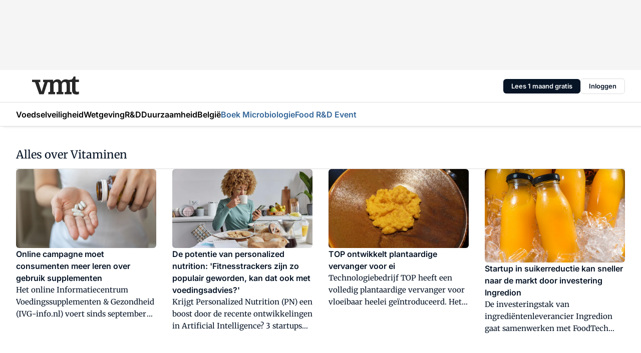

--- FILE ---
content_type: text/html;charset=utf-8
request_url: https://www.vmt.nl/onderwerp/vitaminen?page=2
body_size: 278943
content:
<!DOCTYPE html><html  lang="nl"><head><meta charset="utf-8"><meta name="viewport" content="width=device-width, initial-scale=1"><title>Alles over Vitaminen</title><link rel="preconnect" href="https://vmn-vmt.imgix.net"><script data-vendor="c:salesfeed-TUB6ETxE" async src="https://vmtnl.strategy3talk.nl/" type="didomi/javascript"></script><style>:root .vmt {--logo-sm-height:3rem;
--logo-sm-width:7.9rem;
--logo-sm-top-offset:-0.1rem;
--logo-md-height:3.6rem;
--logo-md-width:9.4rem;
--logo-md-top-offset:-0.2rem;
--primary-color:#336699;
--primary-color-dark:#061426;
--secondary-color:#b2c6dd;
--secondary-color-medium:#cfddec;
--secondary-color-light:#d8e3ef;
--label-font:'merriweather', sans-serif;
--label-theme-font:'merriweather', sans-serif;
--menu-font:'merriweather', sans-serif;
--white-color:#fff;
--black-color:#000;
--grey-color:#838993;
--text-color:var(--primary-color-dark);
--error-color:#e63900;
--warning-color:var(--primary-color-dark);
--warning-color-light:#e6ac00;
--success-color:#18ad8d;
--article-anchor-color:var(--primary-color);
--alt-color:var(--secondary-color);
--alt-color-medium:var(--secondary-color-medium);
--alt-color-light:var(--secondary-color-light);
--bundle-highlighted-background-color:var(--secondary-color);
--bundle-highlighted-text-color:var(--primary-color-dark);
--bundle-highlighted-line-color:var(--secondary-color-medium);
--notification-bg-color:rgba(212, 237, 218, 0.94);
--notification-text-color:var(--primary-color-dark);
--notification-link-color:var(--primary-color-dark);
--notification-link-hover-color:var(--primary-color-dark);
--notification-icon-color:var(--primary-color-dark);
--notification-border:0px solid var(--primary-color);}</style><style>:root {
     --adslot-top--small: 15rem;
     --adslot-top--medium: 14rem;
     --adslot-top--large: 14rem;
    }</style><style>.grid[data-v-73a357e0]{display:flex;flex-direction:column}.grid[data-v-73a357e0]>*{margin-top:var(--spacing-5)}.grid>.gapless-bottom[data-v-73a357e0]+*,.grid>.gapless-top[data-v-73a357e0],.grid[data-v-73a357e0]>:first-child{margin-top:0}</style><style>.row-wrapper.sticky[data-v-6bea25a5]{position:sticky;top:0;z-index:var(--level-1-index)}.row-wrapper.padding[data-v-6bea25a5],.row-wrapper.padding_bottom[data-v-6bea25a5],.row-wrapper.padding_inset[data-v-6bea25a5]{padding-bottom:var(--spacing-5)}.row-wrapper.padding[data-v-6bea25a5],.row-wrapper.padding_inset[data-v-6bea25a5],.row-wrapper.padding_top[data-v-6bea25a5]{padding-top:var(--spacing-5)}.row-wrapper.padding_inset[data-v-6bea25a5]{padding-left:var(--spacing-3);padding-right:var(--spacing-3)}@media(min-width:1280px){.row-wrapper.padding_inset[data-v-6bea25a5]{padding-left:var(--spacing-5);padding-right:var(--spacing-5)}}.row-wrapper.section_header[data-v-6bea25a5]{margin-bottom:calc((var(--spacing-5) - var(--spacing-4))*-1)}.row[data-v-6bea25a5]{--gap:3.2rem;display:flex;flex-direction:column;gap:var(--gap);width:100%}.row.reverse[data-v-6bea25a5]{flex-direction:column-reverse}@media(min-width:766px){.row[data-v-6bea25a5],.row.reverse[data-v-6bea25a5]{flex-direction:row}}.row .column[data-v-6bea25a5]:empty{display:none}@media(min-width:766px){.row .column.ad[data-v-6bea25a5]{flex-shrink:0;width:30rem}.row .column.article[data-v-6bea25a5]{margin-right:calc(11.5rem - var(--gap));width:59.2rem}.row .column.article[data-v-6bea25a5]:not(:only-child){margin-left:auto}}.row .column.hero[data-v-6bea25a5]{background-color:var(--neutral-color-1);margin-top:-15rem;padding:var(--spacing-4) var(--spacing-4) 0 var(--spacing-4);z-index:2}@media(min-width:766px){.row .column.hero[data-v-6bea25a5]{padding:calc(var(--spacing-3)*2) var(--spacing-7) 0 var(--spacing-7)}}@media(max-width:766px){.row .column[data-v-6bea25a5]{width:100%!important}}@media(min-width:766px){.row .column.article+.column.ad[data-v-6bea25a5]:empty{display:flex}}.row[data-v-6bea25a5]:has(.column:only-child):has(.hero){flex-direction:row}@media(max-width:766px){.row[data-v-6bea25a5]:has(.column:nth-child(2)):has(.hero){height:auto!important}}.row[data-v-6bea25a5]:has(.column:nth-child(n+3)):has([type=article_highlight]){flex-direction:column}@media(max-width:1280px){.row:has(.column:nth-child(n+3)):has([type=article_highlight]) .column[data-v-6bea25a5]{width:100%!important}}@media(max-width:1280px)and (min-width:766px){.row:has(.column:nth-child(n+3)):has([type=article_highlight]) .column[data-v-6bea25a5]:is(:nth-child(2),:nth-child(3)){width:calc(50% - 1.6rem)!important}}@media(max-width:1280px){.row[data-v-6bea25a5]:has(.column:nth-child(n+3)):has([type=article_highlight]) .component[type=article_highlight]{max-height:100%}}@media(min-width:766px){.row[data-v-6bea25a5]:has(.column:nth-child(n+3)):has([type=article_highlight]){flex-direction:row;flex-wrap:wrap;justify-content:space-between}}@media(min-width:1280px){.row[data-v-6bea25a5]:has(.column:nth-child(n+3)):has([type=article_highlight]){flex-wrap:nowrap;justify-content:unset}}section[data-v-6bea25a5]:not(:has(.row>.column:not(:empty))){display:none}</style><style>.column.article .image-block,.column.article .paywall .cta-block,.column.article .registration-block{padding-left:var(--spacing-5);padding-right:var(--spacing-5)}</style><style>.column[data-v-e27f241f]{display:flex;flex-direction:column}.column>.component[data-v-e27f241f]:not(:first-child){margin-top:var(--spacing-5)}.column>.component:not(:first-child)[type=article_author_dates][data-v-e27f241f],.column>.component:not(:first-child)[type=article_authors][data-v-e27f241f],.column>.component:not(:first-child)[type=article_dates][data-v-e27f241f],.column>.component:not(:first-child)[type=article_intro][data-v-e27f241f],.column>.component:not(:first-child)[type=article_toc_desktop][data-v-e27f241f]{margin-top:var(--spacing-2)}</style><style>.ad-slot-top[data-v-478f03bd]{background-color:var(--neutral-color-2);display:flex;justify-content:center;min-height:var(--adslot-top--small);padding:.75rem 0}@media(min-width:480px){.ad-slot-top[data-v-478f03bd]{min-height:var(--adslot-top--medium)}}@media(min-width:960px){.ad-slot-top[data-v-478f03bd]{min-height:var(--adslot-top--large)}}.hidden[data-v-478f03bd]{display:none}</style><style>[id^=div-gpt-ad][data-v-edcc89be]{align-items:center;display:flex;justify-content:center}[id^=div-gpt-ad][data-v-edcc89be]:empty{display:none}[section=full_width_ad][data-v-edcc89be]{background-color:var(--neutral-color-2);padding:1.6rem 0;position:relative}[section=full_width_ad][data-v-edcc89be]:before{background-color:inherit;content:"";height:100%;margin-right:-50vw;position:absolute;right:51%;top:0;width:150vw;z-index:-1}</style><style>.app-menu-wrapper[data-v-89194ed1]{width:100%}.app-menu[data-v-89194ed1]{z-index:var(--level-1-index)}.app-menu.open .search-bar[data-v-89194ed1]{display:none}.app-menu.fixed[data-v-89194ed1]{max-height:var(--spacing-6)}.menu-bar[data-v-89194ed1]{align-items:center;display:flex;height:4.8rem}.menu-bar.hidden[data-v-89194ed1]{display:none}.menu-bar .container[data-v-89194ed1]{height:100%}nav[data-v-89194ed1]{align-items:center;display:flex;gap:var(--spacing-2);justify-content:space-between}.search[data-v-89194ed1]{margin-left:var(--spacing-3)}.search svg[data-v-89194ed1]{display:block;height:var(--spacing-4);width:var(--spacing-4)}.search-bar[data-v-89194ed1]{display:none}.search-bar.open[data-v-89194ed1]{display:block;flex:1;margin-left:var(--spacing-3)}@media(min-width:960px){.search-bar.open[data-v-89194ed1]{flex:unset;margin-left:0}}.nav-main[data-v-89194ed1]{display:flex;flex-grow:1;opacity:1;overflow:hidden;transition:opacity 125ms ease-in;visibility:visible}.nav-main.open[data-v-89194ed1]{display:none}@media(min-width:960px){.nav-main[data-v-89194ed1]{overflow:visible}}</style><style>.top-bar[data-v-9e4a1bec]{align-items:center;display:flex;height:auto;justify-content:flex-end;padding-bottom:var(--spacing-1);padding-top:var(--spacing-1);position:relative;z-index:var(--level-2-index)}@media(min-width:960px){.top-bar[data-v-9e4a1bec]{padding-bottom:var(--spacing-2);padding-top:var(--spacing-2)}}.top-bar .app-menu[data-v-9e4a1bec]{align-items:center;display:flex;flex:1;gap:var(--spacing-3);justify-content:flex-end;list-style-type:none;margin:0;padding:0;z-index:1}@media(min-width:960px){.top-bar .app-menu[data-v-9e4a1bec]{height:var(--spacing-5);justify-content:space-between}}.top-bar .app-menu .logo-well[data-v-9e4a1bec]{align-items:center;display:flex;gap:var(--spacing-3);margin-right:auto}.top-bar .app-menu button[data-v-9e4a1bec]{align-items:center;background:none;border:none;cursor:pointer;display:flex;height:var(--spacing-5);padding:0;width:3.2rem}@media(min-width:1280px){.top-bar .app-menu button[data-v-9e4a1bec]{display:none}.top-bar .app-menu button.foldout[data-v-9e4a1bec]{display:flex}}.top-bar .app-menu .actions-wrapper[data-v-9e4a1bec]{display:flex;gap:var(--spacing-3);justify-content:flex-end;padding:0}.top-bar .app-menu .actions-wrapper li[data-v-9e4a1bec]{align-items:center;display:flex}.top-bar .app-menu .actions-wrapper li[data-v-9e4a1bec]:empty{display:none}.top-bar .app-menu .languages[data-v-9e4a1bec] a{text-decoration:none;text-transform:uppercase}.top-bar .app-menu .languages[data-v-9e4a1bec] a.active{font-weight:600}.top-bar .app-menu .languages[data-v-9e4a1bec] li:last-child{border-left:2px solid var(--neutral-color-0);margin-left:var(--spacing-1);padding-left:var(--spacing-1)}</style><style>a[data-v-257cf6b6]{align-items:center;cursor:pointer;display:flex}img[data-v-257cf6b6]{height:var(--logo-sm-height);margin-top:var(--logo-sm-top-offset);width:var(--logo-sm-width)}@media(min-width:1280px){img[data-v-257cf6b6]{height:var(--logo-md-height);margin-top:var(--logo-md-top-offset);width:var(--logo-md-width)}}</style><style>.nav-main[data-v-8a1cb5e3]{height:100%;position:relative}.nav-main[data-v-8a1cb5e3]:after{background-image:linear-gradient(90deg,#fff0,#fff);bottom:0;content:"";height:100%;opacity:1;pointer-events:none;position:absolute;right:0;top:0;transition:opacity .25s ease;width:var(--spacing-5)}@media(min-width:960px){.nav-main[data-v-8a1cb5e3]:after{content:none}}.nav-main.end[data-v-8a1cb5e3]:after{opacity:0}.nav-main>ul[data-v-8a1cb5e3]{-ms-overflow-style:none;display:flex;gap:var(--spacing-3);height:100%;list-style-type:none;overflow-x:auto;overflow-y:hidden;padding:0;scroll-behavior:smooth;scrollbar-width:none}@media(min-width:960px){.nav-main>ul[data-v-8a1cb5e3]{gap:var(--spacing-4);overflow-x:visible;overflow-y:visible}}@media(min-width:960px){.nav-main>ul>li:focus .dropdown[data-v-8a1cb5e3],.nav-main>ul>li:focus-within .dropdown[data-v-8a1cb5e3],.nav-main>ul>li:hover .dropdown[data-v-8a1cb5e3]{opacity:1;transform:scale(1) translateY(5px);visibility:visible}}.nav-main>ul>li.active a[data-v-8a1cb5e3]{position:relative}.nav-main>ul>li.active a[data-v-8a1cb5e3]:after{background:var(--active-menu,var(--primary-color));bottom:0;content:"";height:3px;position:absolute;width:100%}</style><style>span[data-v-70aa4d73]{cursor:pointer}a[data-v-70aa4d73],span[data-v-70aa4d73]{align-items:center;color:var(--black-color);display:flex;flex-shrink:0;font-family:var(--text-menu-font-family);font-size:var(--text-menu-sm-font-size);font-weight:var(--text-menu-font-weight);gap:var(--spacing-default);height:100%;position:relative;text-decoration:none;white-space:nowrap;word-break:keep-all}@media(min-width:1280px){a[data-v-70aa4d73],span[data-v-70aa4d73]{font-size:var(--text-menu-md-font-size)}}a .icon[data-v-70aa4d73],span .icon[data-v-70aa4d73]{display:none}@media(min-width:766px){a .icon[data-v-70aa4d73],span .icon[data-v-70aa4d73]{display:block}}.badge[data-v-70aa4d73]{background-color:var(--primary-color);border-radius:var(--border-radius-round);color:var(--neutral-color-1);font-family:var(--local-font-family,var(--text-tag-font-family));font-size:var(--local-font-size,var(--text-tag-sm-font-size));font-weight:var(--local-font-weight,var(--text-tag-font-weight));height:var(--spacing-3);line-height:var(--local-line-height,var(--text-tag-sm-line-height));position:absolute;right:calc(var(--spacing-2)*-1);text-align:center;text-transform:uppercase;top:0;width:var(--spacing-3)}@media(min-width:1280px){.badge[data-v-70aa4d73]{font-size:var(--local-font-size,var(--text-tag-md-font-size));font-weight:var(--local-font-weight,var(--text-tag-md-font-weight,var(--text-tag-font-weight)));line-height:var(--local-line-height,var(--text-tag-md-line-height))}}</style><style>.dropdown[data-v-b5c58b99]{background-color:var(--neutral-color-1);border-radius:var(--border-radius);box-shadow:0 3px 20px #0000001a;display:flex;flex-direction:column;gap:var(--spacing-3);list-style-type:none;opacity:0;padding:var(--spacing-4) 0;position:absolute;transform:scale(.95) translateY(0);transition:all 125ms ease-out;visibility:hidden;width:25rem;z-index:var(--level-2-index)}.dropdown .item a[data-v-b5c58b99]{display:block;font-family:var(--local-font-family,var(--text-body-font-family));font-size:var(--local-font-size,var(--text-body-sm-font-size));font-weight:var(--local-font-weight,var(--text-body-font-weight));line-height:var(--local-line-height,var(--text-body-sm-line-height));padding:0 var(--spacing-4);text-decoration:none}@media(min-width:1280px){.dropdown .item a[data-v-b5c58b99]{font-size:var(--local-font-size,var(--text-body-md-font-size));font-weight:var(--local-font-weight,var(--text-body-md-font-weight,var(--text-body-font-weight)));line-height:var(--local-line-height,var(--text-body-md-line-height))}}.dropdown .item a[data-v-b5c58b99]:hover{color:var(--primary-color)}</style><style>.actions[data-v-2d698aca]{align-items:center;display:flex;gap:var(--spacing-1);justify-content:flex-end}.action[data-v-2d698aca],.relative[data-v-2d698aca]{display:flex;position:relative}.action[data-v-2d698aca]{align-items:center;background:none;border:0;color:var(--primary-color-dark);cursor:pointer;height:2.4rem;outline:none;padding:0;text-decoration:none}.action .count[data-v-2d698aca]{align-items:center;color:var(--neutral-color-1);display:flex;font-family:var(--heading-font);font-size:1.2rem;font-weight:600;justify-content:center;line-height:var(--spacing-3)}.action .count[data-v-2d698aca],.action.unread[data-v-2d698aca]:after{background-color:#e2001a;border-radius:var(--border-radius-round);height:1.6rem;left:var(--spacing-3);position:absolute;top:calc(var(--spacing-1)*-1);width:1.6rem}.action.unread[data-v-2d698aca]:after{content:""}.action .indicator[data-v-2d698aca]{align-items:center;background-color:var(--neutral-color-4);border-radius:100%;display:flex;height:var(--spacing-3);left:var(--spacing-3);position:absolute;top:calc(var(--spacing-1)*-1);width:var(--spacing-3)}.action .indicator.authenticated[data-v-2d698aca]{background-color:#0a9e0a}.action .indicator span[data-v-2d698aca]{color:var(--white-color)}.onboarding[data-v-2d698aca],.user_logged_out[data-v-2d698aca]{position:absolute;right:-.5rem;top:4.2rem}@media(min-width:1280px){.onboarding[data-v-2d698aca],.user_logged_out[data-v-2d698aca]{right:-4rem}}@media(min-width:480px){.user_logged_in[data-v-2d698aca]{left:unset;position:absolute;right:-.5rem;top:4.2rem}}@media(min-width:480px)and (min-width:1280px){.user_logged_in[data-v-2d698aca]{right:-4rem}}.onboarding[data-v-2d698aca]{right:-4.5rem}@media(min-width:1280px){.onboarding[data-v-2d698aca]{right:-4rem}}.dropdown-enter-active[data-v-2d698aca]{transition:all .1s ease-out}.dropdown-leave-active[data-v-2d698aca]{transition:all 75ms ease-in}.dropdown-enter-from[data-v-2d698aca],.dropdown-leave-to[data-v-2d698aca]{opacity:0;transform:scale(.95) translateY(-5px)}.dropdown-enter-to[data-v-2d698aca],.dropdown-leave-from[data-v-2d698aca]{opacity:1;transform:scale(1) translateY(0)}</style><style>.app-menu-user-logged-out[data-v-89d7b9b6]{background-color:var(--neutral-color-1);border-radius:var(--border-radius);box-shadow:0 0 10px 5px #0000001a;width:30rem;z-index:var(--level-2-index)}.app-menu-user-logged-out[data-v-89d7b9b6]:before{background-color:var(--neutral-color-1);content:"";height:2rem;position:absolute;right:1.2rem;top:-1rem;transform:rotate(45deg);width:2rem}@media(min-width:1280px){.app-menu-user-logged-out[data-v-89d7b9b6]:before{right:4.7rem}}.app-menu-user-logged-out .close[data-v-89d7b9b6]{all:unset;align-self:flex-end;cursor:pointer;position:absolute;right:var(--spacing-2);top:var(--spacing-2);z-index:1}.app-menu-user-logged-out .close+li[data-v-89d7b9b6]{border-top:none;margin-top:0}.app-menu-user-logged-out ul[data-v-89d7b9b6]{display:flex;flex-direction:column;list-style-type:none;padding:var(--spacing-1) 0}.app-menu-user-logged-out ul>li[data-v-89d7b9b6]{border-top:1px solid var(--border-color);padding:var(--spacing-1) var(--spacing-4);position:relative}.app-menu-user-logged-out ul>li[data-v-89d7b9b6]:first-of-type{padding-right:var(--spacing-5)}.app-menu-user-logged-out ul>li+li.remove-border[data-v-89d7b9b6],.app-menu-user-logged-out ul>li.remove-border+li[data-v-89d7b9b6],.app-menu-user-logged-out ul>li[data-v-89d7b9b6]:first-child{border-top:none;margin-top:0}.app-menu-user-logged-out ul>li[data-v-89d7b9b6]:empty{display:none}.app-menu-user-logged-out ul>li p[data-v-89d7b9b6],.app-menu-user-logged-out ul>li span[data-v-89d7b9b6]:not(.icon){display:inline-block;font-family:var(--local-font-family,var(--text-body-font-family));font-size:var(--local-font-size,var(--text-body-sm-font-size));font-weight:var(--local-font-weight,var(--text-body-font-weight));line-height:var(--local-line-height,var(--text-body-sm-line-height));overflow:hidden;text-overflow:ellipsis;width:100%}@media(min-width:1280px){.app-menu-user-logged-out ul>li p[data-v-89d7b9b6],.app-menu-user-logged-out ul>li span[data-v-89d7b9b6]:not(.icon){font-size:var(--local-font-size,var(--text-body-md-font-size));font-weight:var(--local-font-weight,var(--text-body-md-font-weight,var(--text-body-font-weight)));line-height:var(--local-line-height,var(--text-body-md-line-height))}}.app-menu-user-logged-out ul>li.highlight[data-v-89d7b9b6]{animation:shadow-pulse-89d7b9b6 .5s infinite alternate}.app-menu-user-logged-out ul>li.highlight+li[data-v-89d7b9b6]{border-top:none}.app-menu-user-logged-out ul>li .link[data-v-89d7b9b6]{all:unset;align-items:center;cursor:pointer;display:flex;font-family:var(--local-font-family,var(--text-body-font-family));font-size:var(--local-font-size,var(--text-body-sm-font-size));font-weight:var(--local-font-weight,var(--text-body-font-weight));justify-content:space-between;line-height:var(--local-line-height,var(--text-body-sm-line-height));-webkit-text-decoration:solid underline transparent 1px;text-decoration:solid underline transparent 1px;text-underline-offset:var(--spacing-default);transition:color var(--transition-speed),text-decoration-color var(--transition-speed);vertical-align:text-top}@media(min-width:1280px){.app-menu-user-logged-out ul>li .link[data-v-89d7b9b6]{font-size:var(--local-font-size,var(--text-body-md-font-size));font-weight:var(--local-font-weight,var(--text-body-md-font-weight,var(--text-body-font-weight)));line-height:var(--local-line-height,var(--text-body-md-line-height))}}.app-menu-user-logged-out ul>li .link[data-v-89d7b9b6]:hover{text-decoration-color:#000}.app-menu-user-logged-out ul>li .link.small[data-v-89d7b9b6]{font-family:var(--local-font-family,var(--text-note-font-family));font-size:var(--local-font-size,var(--text-note-sm-font-size));font-weight:var(--local-font-weight,var(--text-note-font-weight));line-height:var(--local-line-height,var(--text-note-sm-line-height));margin-bottom:var(--spacing-2);margin-top:.4rem;text-decoration:underline}.app-menu-user-logged-out ul>li .link.small[data-v-89d7b9b6]:hover{text-decoration-color:transparent}@media(min-width:1280px){.app-menu-user-logged-out ul>li .link.small[data-v-89d7b9b6]{font-size:var(--local-font-size,var(--text-note-md-font-size));font-weight:var(--local-font-weight,var(--text-note-md-font-weight,var(--text-note-font-weight)));line-height:var(--local-line-height,var(--text-note-md-line-height))}}.app-menu-user-logged-out ul>li .toggle[data-v-89d7b9b6]{align-items:center;display:flex;font-family:var(--local-font-family,var(--text-body-font-family));font-size:var(--local-font-size,var(--text-body-sm-font-size));font-weight:var(--local-font-weight,var(--text-body-font-weight));gap:var(--spacing-1);justify-content:space-between;line-height:var(--local-line-height,var(--text-body-sm-line-height))}@media(min-width:1280px){.app-menu-user-logged-out ul>li .toggle[data-v-89d7b9b6]{font-size:var(--local-font-size,var(--text-body-md-font-size));font-weight:var(--local-font-weight,var(--text-body-md-font-weight,var(--text-body-font-weight)));line-height:var(--local-line-height,var(--text-body-md-line-height))}}.app-menu-user-logged-out ul>li .toggle .icon[data-v-89d7b9b6]{flex-shrink:0;margin-left:auto}@keyframes shadow-pulse-89d7b9b6{0%{box-shadow:var(--primary-color) 0 0 3px 2px}to{box-shadow:var(--primary-color) 0 0 6px 2px}}</style><style>section[data-v-20e6bee7]{display:flex;flex-direction:column;gap:var(--spacing-4)}section .summaries[data-v-20e6bee7]{--gap:3.2rem;display:grid;gap:var(--gap);list-style-type:none;padding:0}section .summaries.base\:columns\:1[data-v-20e6bee7]{grid-template-columns:repeat(1,minmax(0,1fr))}section .summaries.base\:columns\:2[data-v-20e6bee7]{grid-template-columns:repeat(2,minmax(0,1fr))}section .summaries.base\:columns\:3[data-v-20e6bee7]{grid-template-columns:repeat(3,minmax(0,1fr))}section .summaries.base\:columns\:4[data-v-20e6bee7]{grid-template-columns:repeat(4,minmax(0,1fr))}section .summaries.base\:slider-on[data-v-20e6bee7]{-webkit-overflow-scrolling:touch;display:flex;flex-wrap:nowrap;margin-left:calc(var(--spacing-3)*-1);margin-right:calc(var(--spacing-3)*-1);overflow-x:auto;padding:0 var(--spacing-3);scroll-padding:0 var(--spacing-3);scroll-snap-type:x mandatory}section .summaries.base\:slider-on[data-v-20e6bee7]>*{min-width:clamp(22.5rem,50%,100%);scroll-snap-align:start}section .summaries.base\:slider-off[data-v-20e6bee7]{display:grid;margin-left:0;margin-right:0;overflow-x:initial;padding:0}section .summaries.base\:slider-off[data-v-20e6bee7]>*{min-width:auto}@media(min-width:375px){section .summaries.mobile\:columns\:1[data-v-20e6bee7]{grid-template-columns:repeat(1,minmax(0,1fr))}section .summaries.mobile\:columns\:2[data-v-20e6bee7]{grid-template-columns:repeat(2,minmax(0,1fr))}section .summaries.mobile\:columns\:3[data-v-20e6bee7]{grid-template-columns:repeat(3,minmax(0,1fr))}section .summaries.mobile\:columns\:4[data-v-20e6bee7]{grid-template-columns:repeat(4,minmax(0,1fr))}section .summaries.mobile\:slider-on[data-v-20e6bee7]{-webkit-overflow-scrolling:touch;display:flex;flex-wrap:nowrap;margin-left:calc(var(--spacing-3)*-1);margin-right:calc(var(--spacing-3)*-1);overflow-x:auto;padding:0 var(--spacing-3);scroll-padding:0 var(--spacing-3);scroll-snap-type:x mandatory}section .summaries.mobile\:slider-on[data-v-20e6bee7]>*{min-width:clamp(22.5rem,50%,100%);scroll-snap-align:start}section .summaries.mobile\:slider-off[data-v-20e6bee7]{display:grid;margin-left:0;margin-right:0;overflow-x:initial;padding:0}section .summaries.mobile\:slider-off[data-v-20e6bee7]>*{min-width:auto}}@media(min-width:766px){section .summaries.tablet\:columns\:1[data-v-20e6bee7]{grid-template-columns:repeat(1,minmax(0,1fr))}section .summaries.tablet\:columns\:2[data-v-20e6bee7]{grid-template-columns:repeat(2,minmax(0,1fr))}section .summaries.tablet\:columns\:3[data-v-20e6bee7]{grid-template-columns:repeat(3,minmax(0,1fr))}section .summaries.tablet\:columns\:4[data-v-20e6bee7]{grid-template-columns:repeat(4,minmax(0,1fr))}section .summaries.tablet\:slider-on[data-v-20e6bee7]{-webkit-overflow-scrolling:touch;display:flex;flex-wrap:nowrap;margin-left:calc(var(--spacing-3)*-1);margin-right:calc(var(--spacing-3)*-1);overflow-x:auto;padding:0 var(--spacing-3);scroll-padding:0 var(--spacing-3);scroll-snap-type:x mandatory}section .summaries.tablet\:slider-on[data-v-20e6bee7]>*{min-width:clamp(22.5rem,50%,100%);scroll-snap-align:start}section .summaries.tablet\:slider-off[data-v-20e6bee7]{display:grid;margin-left:0;margin-right:0;overflow-x:initial;padding:0}section .summaries.tablet\:slider-off[data-v-20e6bee7]>*{min-width:auto}}@media(min-width:1024px){section .summaries.desktop\:columns\:1[data-v-20e6bee7]{grid-template-columns:repeat(1,minmax(0,1fr))}section .summaries.desktop\:columns\:2[data-v-20e6bee7]{grid-template-columns:repeat(2,minmax(0,1fr))}section .summaries.desktop\:columns\:3[data-v-20e6bee7]{grid-template-columns:repeat(3,minmax(0,1fr))}section .summaries.desktop\:columns\:4[data-v-20e6bee7]{grid-template-columns:repeat(4,minmax(0,1fr))}section .summaries.desktop\:slider-on[data-v-20e6bee7]{-webkit-overflow-scrolling:touch;display:flex;flex-wrap:nowrap;margin-left:calc(var(--spacing-3)*-1);margin-right:calc(var(--spacing-3)*-1);overflow-x:auto;padding:0 var(--spacing-3);scroll-padding:0 var(--spacing-3);scroll-snap-type:x mandatory}section .summaries.desktop\:slider-on[data-v-20e6bee7]>*{min-width:clamp(22.5rem,50%,100%);scroll-snap-align:start}section .summaries.desktop\:slider-off[data-v-20e6bee7]{display:grid;margin-left:0;margin-right:0;overflow-x:initial;padding:0}section .summaries.desktop\:slider-off[data-v-20e6bee7]>*{min-width:auto}}.list[data-v-20e6bee7]{display:flex;flex-direction:column;gap:var(--spacing-4)}a.more-link[data-v-20e6bee7]{font-family:var(--local-font-family,var(--text-h4-font-family));font-size:var(--local-font-size,var(--text-h4-sm-font-size));font-weight:var(--local-font-weight,var(--text-h4-font-weight));line-height:var(--local-line-height,var(--text-h4-sm-line-height))}@media(min-width:1280px){a.more-link[data-v-20e6bee7]{font-size:var(--local-font-size,var(--text-h4-md-font-size));font-weight:var(--local-font-weight,var(--text-h4-md-font-weight,var(--text-h4-font-weight)));line-height:var(--local-line-height,var(--text-h4-md-line-height))}}@media(min-width:766px){a.more-link[data-v-20e6bee7]{display:none}}</style><style>.head[data-v-334a27b8]{display:flex;flex-direction:column;justify-content:space-between}@media(min-width:480px){.head[data-v-334a27b8]{align-items:center;flex-direction:row}.head>.more-link[data-v-334a27b8]{margin-left:auto}}.head.line[data-v-334a27b8]{border-bottom:1px solid var(--neutral-color-3);padding-bottom:var(--spacing-2)}.head .more-link[data-v-334a27b8]{display:none}@media(min-width:766px){.head .more-link[data-v-334a27b8]{align-items:center;display:flex;gap:.4rem}}aside[data-v-334a27b8]{align-items:center;display:flex;gap:.5rem}aside.center[data-v-334a27b8]{flex-grow:1;justify-content:center}aside.right[data-v-334a27b8]{flex-grow:1;justify-content:flex-end}aside .heading[data-v-334a27b8]{text-wrap:balance}aside .heading a[data-v-334a27b8]{display:inline-block;text-decoration:none}@media(min-width:766px){aside .heading a[data-v-334a27b8]{display:none}}aside .heading span[data-v-334a27b8]{color:var(--primary-color);display:inline-block;font-family:var(--heading-font);margin-left:var(--spacing-1)}</style><style>.h1[data-v-8c79387e]{font-family:var(--local-font-family,var(--text-h1-font-family));font-size:var(--local-font-size,var(--text-h1-sm-font-size));font-weight:var(--local-font-weight,var(--text-h1-font-weight));line-height:var(--local-line-height,var(--text-h1-sm-line-height))}@media(min-width:1280px){.h1[data-v-8c79387e]{font-size:var(--local-font-size,var(--text-h1-md-font-size));font-weight:var(--local-font-weight,var(--text-h1-md-font-weight,var(--text-h1-font-weight)));line-height:var(--local-line-height,var(--text-h1-md-line-height))}}.h2[data-v-8c79387e]{font-family:var(--local-font-family,var(--text-h2-font-family));font-size:var(--local-font-size,var(--text-h2-sm-font-size));font-weight:var(--local-font-weight,var(--text-h2-font-weight));line-height:var(--local-line-height,var(--text-h2-sm-line-height))}@media(min-width:1280px){.h2[data-v-8c79387e]{font-size:var(--local-font-size,var(--text-h2-md-font-size));font-weight:var(--local-font-weight,var(--text-h2-md-font-weight,var(--text-h2-font-weight)));line-height:var(--local-line-height,var(--text-h2-md-line-height))}}.h3[data-v-8c79387e]{font-family:var(--local-font-family,var(--text-h3-font-family));font-size:var(--local-font-size,var(--text-h3-sm-font-size));font-weight:var(--local-font-weight,var(--text-h3-font-weight));line-height:var(--local-line-height,var(--text-h3-sm-line-height))}@media(min-width:1280px){.h3[data-v-8c79387e]{font-size:var(--local-font-size,var(--text-h3-md-font-size));font-weight:var(--local-font-weight,var(--text-h3-md-font-weight,var(--text-h3-font-weight)));line-height:var(--local-line-height,var(--text-h3-md-line-height))}}.h4[data-v-8c79387e]{font-family:var(--local-font-family,var(--text-h4-font-family));font-size:var(--local-font-size,var(--text-h4-sm-font-size));font-weight:var(--local-font-weight,var(--text-h4-font-weight));line-height:var(--local-line-height,var(--text-h4-sm-line-height))}@media(min-width:1280px){.h4[data-v-8c79387e]{font-size:var(--local-font-size,var(--text-h4-md-font-size));font-weight:var(--local-font-weight,var(--text-h4-md-font-weight,var(--text-h4-font-weight)));line-height:var(--local-line-height,var(--text-h4-md-line-height))}}.hero[data-v-8c79387e]{font-family:var(--local-font-family,var(--text-hero-font-family));font-size:var(--local-font-size,var(--text-hero-sm-font-size));font-weight:var(--local-font-weight,var(--text-hero-font-weight));line-height:var(--local-line-height,var(--text-hero-sm-line-height))}@media(min-width:1280px){.hero[data-v-8c79387e]{font-size:var(--local-font-size,var(--text-hero-md-font-size));font-weight:var(--local-font-weight,var(--text-hero-md-font-weight,var(--text-hero-font-weight)));line-height:var(--local-line-height,var(--text-hero-md-line-height))}}.section-title[data-v-8c79387e]{font-family:var(--local-font-family,var(--text-section-title-font-family));font-size:var(--local-font-size,var(--text-section-title-sm-font-size));font-weight:var(--local-font-weight,var(--text-section-title-font-weight));line-height:var(--local-line-height,var(--text-section-title-sm-line-height))}@media(min-width:1280px){.section-title[data-v-8c79387e]{font-size:var(--local-font-size,var(--text-section-title-md-font-size));font-weight:var(--local-font-weight,var(--text-section-title-md-font-weight,var(--text-section-title-font-weight)));line-height:var(--local-line-height,var(--text-section-title-md-line-height))}}</style><style>.summary[data-v-f4bcf150]{align-items:flex-start;display:flex;gap:var(--spacing-3);height:100%;text-decoration:none}.summary:hover h2[data-v-f4bcf150]{text-decoration:underline;text-decoration-color:var(--neutral-color-0);text-underline-offset:var(--spacing-default);transition:-webkit-text-decoration var(--transition-speed) ease;transition:text-decoration var(--transition-speed) ease;transition:text-decoration var(--transition-speed) ease,-webkit-text-decoration var(--transition-speed) ease}.summary:hover:not(.highlight) img[data-v-f4bcf150]{transform:scale(1.1)}.summary:hover.highlight[data-v-f4bcf150]{box-shadow:0 2px 8px #0003;transform:translateY(calc(var(--spacing-default)*-1))}.summary.highlight[data-v-f4bcf150]{background-color:var(--white-color);border-radius:var(--border-radius);box-shadow:0 0 5px 1px #0000001a;transform:translateZ(0);transition:transform .3s ease,box-shadow .3s ease;will-change:transform,box-shadow}.summary.highlight .content[data-v-f4bcf150]{padding:var(--spacing-3)}.summary.read h2[data-v-f4bcf150]{opacity:.5}.summary.base\:image-position\:right .content[data-v-f4bcf150]{order:1}.summary.base\:image-position\:right figure[data-v-f4bcf150]{order:2}.summary.base\:hide\:bookmark_image .bookmark_image[data-v-f4bcf150],.summary.base\:hide\:bookmark_meta .bookmark_meta[data-v-f4bcf150],.summary.base\:hide\:bookmark_title .bookmark_title[data-v-f4bcf150],.summary.base\:hide\:description .description[data-v-f4bcf150],.summary.base\:hide\:image figure[data-v-f4bcf150],.summary.base\:hide\:keyword .keyword[data-v-f4bcf150],.summary.base\:hide\:meta .meta[data-v-f4bcf150],.summary.base\:hide\:time .time[data-v-f4bcf150]{display:none}.summary.base\:show\:bookmark_image .bookmark_image[data-v-f4bcf150],.summary.base\:show\:bookmark_meta .bookmark_meta[data-v-f4bcf150],.summary.base\:show\:bookmark_title .bookmark_title[data-v-f4bcf150]{display:flex}.summary.base\:orientation\:horizontal[data-v-f4bcf150]{flex-direction:row}.summary.base\:orientation\:horizontal figure[data-v-f4bcf150]{flex-shrink:0;width:35%}.summary.base\:orientation\:horizontal.highlight figure[data-v-f4bcf150]{border-bottom-right-radius:0;border-top-right-radius:0}.summary.base\:image\:square figure[data-v-f4bcf150]{aspect-ratio:1;height:calc(var(--spacing-5)*2);width:calc(var(--spacing-5)*2)}@media(min-width:960px){.summary.base\:image\:square figure[data-v-f4bcf150]{height:calc(var(--spacing-2) + var(--spacing-7));width:calc(var(--spacing-2) + var(--spacing-7))}}.summary.base\:image\:square img[data-v-f4bcf150]{aspect-ratio:1}.summary.base\:image\:square_small figure[data-v-f4bcf150]{aspect-ratio:1;height:calc(var(--spacing-5)*2);width:calc(var(--spacing-5)*2)}.summary.base\:image\:square_small img[data-v-f4bcf150]{aspect-ratio:1}.summary.base\:orientation\:vertical[data-v-f4bcf150]{flex-direction:column}.summary.base\:orientation\:vertical.highlight figure[data-v-f4bcf150]{border-bottom-left-radius:0;border-bottom-right-radius:0}.summary.base\:orientation\:vertical.highlight .content[data-v-f4bcf150]{padding-top:0}.summary.base\:lines-headline\:1 .headline[data-v-f4bcf150],.summary.base\:lines\:1 .description[data-v-f4bcf150]{-webkit-line-clamp:1;line-clamp:1}.summary.base\:lines-headline\:2 .headline[data-v-f4bcf150],.summary.base\:lines\:2 .description[data-v-f4bcf150]{-webkit-line-clamp:2;line-clamp:2}.summary.base\:lines-headline\:3 .headline[data-v-f4bcf150],.summary.base\:lines\:3 .description[data-v-f4bcf150]{-webkit-line-clamp:3;line-clamp:3}.summary.base\:lines-headline\:4 .headline[data-v-f4bcf150],.summary.base\:lines\:4 .description[data-v-f4bcf150]{-webkit-line-clamp:4;line-clamp:4}.summary.base\:lines-headline\:5 .headline[data-v-f4bcf150],.summary.base\:lines\:5 .description[data-v-f4bcf150]{-webkit-line-clamp:5;line-clamp:5}.summary.base\:lines-headline\:6 .headline[data-v-f4bcf150],.summary.base\:lines\:6 .description[data-v-f4bcf150]{-webkit-line-clamp:6;line-clamp:6}.summary.base\:headline-variant\:h1 .headline[data-v-f4bcf150]{font-family:var(--local-font-family,var(--text-h1-font-family));font-size:var(--local-font-size,var(--text-h1-sm-font-size));font-weight:var(--local-font-weight,var(--text-h1-font-weight));line-height:var(--local-line-height,var(--text-h1-sm-line-height))}@media(min-width:1280px){.summary.base\:headline-variant\:h1 .headline[data-v-f4bcf150]{font-size:var(--local-font-size,var(--text-h1-md-font-size));font-weight:var(--local-font-weight,var(--text-h1-md-font-weight,var(--text-h1-font-weight)));line-height:var(--local-line-height,var(--text-h1-md-line-height))}}.summary.base\:headline-variant\:h2 .headline[data-v-f4bcf150]{font-family:var(--local-font-family,var(--text-h2-font-family));font-size:var(--local-font-size,var(--text-h2-sm-font-size));font-weight:var(--local-font-weight,var(--text-h2-font-weight));line-height:var(--local-line-height,var(--text-h2-sm-line-height))}@media(min-width:1280px){.summary.base\:headline-variant\:h2 .headline[data-v-f4bcf150]{font-size:var(--local-font-size,var(--text-h2-md-font-size));font-weight:var(--local-font-weight,var(--text-h2-md-font-weight,var(--text-h2-font-weight)));line-height:var(--local-line-height,var(--text-h2-md-line-height))}}.summary.base\:headline-variant\:h3 .headline[data-v-f4bcf150]{font-family:var(--local-font-family,var(--text-h3-font-family));font-size:var(--local-font-size,var(--text-h3-sm-font-size));font-weight:var(--local-font-weight,var(--text-h3-font-weight));line-height:var(--local-line-height,var(--text-h3-sm-line-height))}@media(min-width:1280px){.summary.base\:headline-variant\:h3 .headline[data-v-f4bcf150]{font-size:var(--local-font-size,var(--text-h3-md-font-size));font-weight:var(--local-font-weight,var(--text-h3-md-font-weight,var(--text-h3-font-weight)));line-height:var(--local-line-height,var(--text-h3-md-line-height))}}.summary.base\:headline-variant\:h4 .headline[data-v-f4bcf150]{font-family:var(--local-font-family,var(--text-h4-font-family));font-size:var(--local-font-size,var(--text-h4-sm-font-size));font-weight:var(--local-font-weight,var(--text-h4-font-weight));line-height:var(--local-line-height,var(--text-h4-sm-line-height))}@media(min-width:1280px){.summary.base\:headline-variant\:h4 .headline[data-v-f4bcf150]{font-size:var(--local-font-size,var(--text-h4-md-font-size));font-weight:var(--local-font-weight,var(--text-h4-md-font-weight,var(--text-h4-font-weight)));line-height:var(--local-line-height,var(--text-h4-md-line-height))}}.summary.base\:label-position\:content .label-content[data-v-f4bcf150]{display:flex}.summary.base\:label-position\:content .label-image[data-v-f4bcf150],.summary.base\:label-position\:content .label-title[data-v-f4bcf150],.summary.base\:label-position\:image .label-content[data-v-f4bcf150]{display:none}.summary.base\:label-position\:image .label-image[data-v-f4bcf150]{display:flex}.summary.base\:label-position\:image .label-title[data-v-f4bcf150],.summary.base\:label-position\:title .label-content[data-v-f4bcf150],.summary.base\:label-position\:title .label-image[data-v-f4bcf150]{display:none}.summary.base\:label-position\:title .label-title[data-v-f4bcf150]{display:inline-flex}.summary.base\:text-wrap-balance .headline[data-v-f4bcf150]{text-wrap:balance}.summary.base\:text-wrap-auto .headline[data-v-f4bcf150]{text-wrap:auto}@media(min-width:375px){.summary.mobile\:hide\:meta .meta[data-v-f4bcf150]{display:none}.summary.mobile\:show\:meta .meta[data-v-f4bcf150]{display:inherit}.summary.mobile\:hide\:image .image[data-v-f4bcf150]{display:none}.summary.mobile\:show\:image .image[data-v-f4bcf150]{display:inherit}.summary.mobile\:hide\:description .description[data-v-f4bcf150]{display:none}.summary.mobile\:show\:description .description[data-v-f4bcf150]{display:-webkit-box}.summary.mobile\:hide\:time .time[data-v-f4bcf150]{display:none}.summary.mobile\:show\:time .time[data-v-f4bcf150]{display:inherit}.summary.mobile\:hide\:keyword .keyword[data-v-f4bcf150]{display:none}.summary.mobile\:show\:keyword .keyword[data-v-f4bcf150]{display:inherit}.summary.mobile\:hide\:bookmark_meta .bookmark_meta[data-v-f4bcf150]{display:none}.summary.mobile\:show\:bookmark_meta .bookmark_meta[data-v-f4bcf150]{display:inherit}.summary.mobile\:hide\:bookmark_image .bookmark_image[data-v-f4bcf150]{display:none}.summary.mobile\:show\:bookmark_image .bookmark_image[data-v-f4bcf150]{display:inherit}.summary.mobile\:hide\:bookmark_title .bookmark_title[data-v-f4bcf150]{display:none}.summary.mobile\:show\:bookmark_title .bookmark_title[data-v-f4bcf150]{display:inherit}.summary.mobile\:image\:square figure[data-v-f4bcf150]{aspect-ratio:1;flex-shrink:0;height:calc(var(--spacing-5)*2);width:calc(var(--spacing-5)*2)}.summary.mobile\:image\:square img[data-v-f4bcf150]{aspect-ratio:1}.summary.mobile\:orientation\:horizontal[data-v-f4bcf150]{flex-direction:row}.summary.mobile\:orientation\:horizontal figure[data-v-f4bcf150]{flex-shrink:0;height:auto;width:35%}.summary.mobile\:image\:16-9 figure[data-v-f4bcf150]{aspect-ratio:16/9;height:auto}.summary.mobile\:image\:16-9 img[data-v-f4bcf150]{aspect-ratio:16/9}.summary.mobile\:orientation\:vertical[data-v-f4bcf150]{flex-direction:column}.summary.mobile\:orientation\:vertical figure[data-v-f4bcf150]{width:100%}.summary.mobile\:orientation\:vertical.highlight figure[data-v-f4bcf150]{border-bottom-left-radius:0;border-bottom-right-radius:0;border-top-left-radius:var(--border-radius);border-top-right-radius:var(--border-radius)}.summary.mobile\:orientation\:vertical.highlight .content[data-v-f4bcf150]{padding-top:0}.summary.mobile\:image-position\:left figure[data-v-f4bcf150]{order:1}.summary.mobile\:image-position\:left .content[data-v-f4bcf150],.summary.mobile\:image-position\:right figure[data-v-f4bcf150]{order:2}.summary.mobile\:image-position\:right .content[data-v-f4bcf150]{order:1}.summary.mobile\:lines-headline\:1 .headline[data-v-f4bcf150],.summary.mobile\:lines\:1 .description[data-v-f4bcf150]{-webkit-line-clamp:1;line-clamp:1}.summary.mobile\:lines-headline\:2 .headline[data-v-f4bcf150],.summary.mobile\:lines\:2 .description[data-v-f4bcf150]{-webkit-line-clamp:2;line-clamp:2}.summary.mobile\:lines-headline\:3 .headline[data-v-f4bcf150],.summary.mobile\:lines\:3 .description[data-v-f4bcf150]{-webkit-line-clamp:3;line-clamp:3}.summary.mobile\:lines-headline\:4 .headline[data-v-f4bcf150],.summary.mobile\:lines\:4 .description[data-v-f4bcf150]{-webkit-line-clamp:4;line-clamp:4}.summary.mobile\:lines-headline\:5 .headline[data-v-f4bcf150],.summary.mobile\:lines\:5 .description[data-v-f4bcf150]{-webkit-line-clamp:5;line-clamp:5}.summary.mobile\:lines-headline\:6 .headline[data-v-f4bcf150],.summary.mobile\:lines\:6 .description[data-v-f4bcf150]{-webkit-line-clamp:6;line-clamp:6}.summary.mobile\:headline-variant\:h1 .headline[data-v-f4bcf150]{font-family:var(--local-font-family,var(--text-h1-font-family));font-size:var(--local-font-size,var(--text-h1-sm-font-size));font-weight:var(--local-font-weight,var(--text-h1-font-weight));line-height:var(--local-line-height,var(--text-h1-sm-line-height))}}@media(min-width:375px)and (min-width:1280px){.summary.mobile\:headline-variant\:h1 .headline[data-v-f4bcf150]{font-size:var(--local-font-size,var(--text-h1-md-font-size));font-weight:var(--local-font-weight,var(--text-h1-md-font-weight,var(--text-h1-font-weight)));line-height:var(--local-line-height,var(--text-h1-md-line-height))}}@media(min-width:375px){.summary.mobile\:headline-variant\:h2 .headline[data-v-f4bcf150]{font-family:var(--local-font-family,var(--text-h2-font-family));font-size:var(--local-font-size,var(--text-h2-sm-font-size));font-weight:var(--local-font-weight,var(--text-h2-font-weight));line-height:var(--local-line-height,var(--text-h2-sm-line-height))}}@media(min-width:375px)and (min-width:1280px){.summary.mobile\:headline-variant\:h2 .headline[data-v-f4bcf150]{font-size:var(--local-font-size,var(--text-h2-md-font-size));font-weight:var(--local-font-weight,var(--text-h2-md-font-weight,var(--text-h2-font-weight)));line-height:var(--local-line-height,var(--text-h2-md-line-height))}}@media(min-width:375px){.summary.mobile\:headline-variant\:h3 .headline[data-v-f4bcf150]{font-family:var(--local-font-family,var(--text-h3-font-family));font-size:var(--local-font-size,var(--text-h3-sm-font-size));font-weight:var(--local-font-weight,var(--text-h3-font-weight));line-height:var(--local-line-height,var(--text-h3-sm-line-height))}}@media(min-width:375px)and (min-width:1280px){.summary.mobile\:headline-variant\:h3 .headline[data-v-f4bcf150]{font-size:var(--local-font-size,var(--text-h3-md-font-size));font-weight:var(--local-font-weight,var(--text-h3-md-font-weight,var(--text-h3-font-weight)));line-height:var(--local-line-height,var(--text-h3-md-line-height))}}@media(min-width:375px){.summary.mobile\:headline-variant\:h4 .headline[data-v-f4bcf150]{font-family:var(--local-font-family,var(--text-h4-font-family));font-size:var(--local-font-size,var(--text-h4-sm-font-size));font-weight:var(--local-font-weight,var(--text-h4-font-weight));line-height:var(--local-line-height,var(--text-h4-sm-line-height))}}@media(min-width:375px)and (min-width:1280px){.summary.mobile\:headline-variant\:h4 .headline[data-v-f4bcf150]{font-size:var(--local-font-size,var(--text-h4-md-font-size));font-weight:var(--local-font-weight,var(--text-h4-md-font-weight,var(--text-h4-font-weight)));line-height:var(--local-line-height,var(--text-h4-md-line-height))}}@media(min-width:375px){.summary.mobile\:label-position\:image .label-image[data-v-f4bcf150]{display:flex}.summary.mobile\:label-position\:content .label-image[data-v-f4bcf150],.summary.mobile\:label-position\:image .label-content[data-v-f4bcf150],.summary.mobile\:label-position\:image .label-title[data-v-f4bcf150]{display:none}.summary.mobile\:label-position\:content .label-content[data-v-f4bcf150]{display:flex}.summary.mobile\:label-position\:content .label-title[data-v-f4bcf150],.summary.mobile\:label-position\:title .label-content[data-v-f4bcf150],.summary.mobile\:label-position\:title .label-image[data-v-f4bcf150]{display:none}.summary.mobile\:label-position\:title .label-title[data-v-f4bcf150]{display:inline-flex}.summary.mobile\:text-wrap-balance .headline[data-v-f4bcf150]{text-wrap:balance}.summary.mobile\:text-wrap-auto .headline[data-v-f4bcf150]{text-wrap:auto}}@media(min-width:766px){.summary.tablet\:hide\:meta .meta[data-v-f4bcf150]{display:none}.summary.tablet\:show\:meta .meta[data-v-f4bcf150]{display:inherit}.summary.tablet\:hide\:image .image[data-v-f4bcf150]{display:none}.summary.tablet\:show\:image .image[data-v-f4bcf150]{display:inherit}.summary.tablet\:hide\:description .description[data-v-f4bcf150]{display:none}.summary.tablet\:show\:description .description[data-v-f4bcf150]{display:-webkit-box}.summary.tablet\:hide\:time .time[data-v-f4bcf150]{display:none}.summary.tablet\:show\:time .time[data-v-f4bcf150]{display:inherit}.summary.tablet\:hide\:keyword .keyword[data-v-f4bcf150]{display:none}.summary.tablet\:show\:keyword .keyword[data-v-f4bcf150]{display:inherit}.summary.tablet\:hide\:bookmark_meta .bookmark_meta[data-v-f4bcf150]{display:none}.summary.tablet\:show\:bookmark_meta .bookmark_meta[data-v-f4bcf150]{display:inherit}.summary.tablet\:hide\:bookmark_image .bookmark_image[data-v-f4bcf150]{display:none}.summary.tablet\:show\:bookmark_image .bookmark_image[data-v-f4bcf150]{display:inherit}.summary.tablet\:hide\:bookmark_title .bookmark_title[data-v-f4bcf150]{display:none}.summary.tablet\:show\:bookmark_title .bookmark_title[data-v-f4bcf150]{display:inherit}.summary.tablet\:image\:square figure[data-v-f4bcf150]{aspect-ratio:1;flex-shrink:0;height:calc(var(--spacing-5)*2);width:calc(var(--spacing-5)*2)}.summary.tablet\:image\:square img[data-v-f4bcf150]{aspect-ratio:1}.summary.tablet\:orientation\:horizontal[data-v-f4bcf150]{flex-direction:row}.summary.tablet\:orientation\:horizontal figure[data-v-f4bcf150]{flex-shrink:0;height:auto;width:35%}.summary.tablet\:image\:16-9 figure[data-v-f4bcf150]{aspect-ratio:16/9;height:auto}.summary.tablet\:image\:16-9 img[data-v-f4bcf150]{aspect-ratio:16/9}.summary.tablet\:orientation\:vertical[data-v-f4bcf150]{flex-direction:column}.summary.tablet\:orientation\:vertical figure[data-v-f4bcf150]{width:100%}.summary.tablet\:orientation\:vertical.highlight figure[data-v-f4bcf150]{border-bottom-left-radius:0;border-bottom-right-radius:0;border-top-left-radius:var(--border-radius);border-top-right-radius:var(--border-radius)}.summary.tablet\:orientation\:vertical.highlight .content[data-v-f4bcf150]{padding-top:0}.summary.tablet\:image-position\:left figure[data-v-f4bcf150]{order:1}.summary.tablet\:image-position\:left .content[data-v-f4bcf150],.summary.tablet\:image-position\:right figure[data-v-f4bcf150]{order:2}.summary.tablet\:image-position\:right .content[data-v-f4bcf150]{order:1}.summary.tablet\:lines-headline\:1 .headline[data-v-f4bcf150],.summary.tablet\:lines\:1 .description[data-v-f4bcf150]{-webkit-line-clamp:1;line-clamp:1}.summary.tablet\:lines-headline\:2 .headline[data-v-f4bcf150],.summary.tablet\:lines\:2 .description[data-v-f4bcf150]{-webkit-line-clamp:2;line-clamp:2}.summary.tablet\:lines-headline\:3 .headline[data-v-f4bcf150],.summary.tablet\:lines\:3 .description[data-v-f4bcf150]{-webkit-line-clamp:3;line-clamp:3}.summary.tablet\:lines-headline\:4 .headline[data-v-f4bcf150],.summary.tablet\:lines\:4 .description[data-v-f4bcf150]{-webkit-line-clamp:4;line-clamp:4}.summary.tablet\:lines-headline\:5 .headline[data-v-f4bcf150],.summary.tablet\:lines\:5 .description[data-v-f4bcf150]{-webkit-line-clamp:5;line-clamp:5}.summary.tablet\:lines-headline\:6 .headline[data-v-f4bcf150],.summary.tablet\:lines\:6 .description[data-v-f4bcf150]{-webkit-line-clamp:6;line-clamp:6}.summary.tablet\:headline-variant\:h1 .headline[data-v-f4bcf150]{font-family:var(--local-font-family,var(--text-h1-font-family));font-size:var(--local-font-size,var(--text-h1-sm-font-size));font-weight:var(--local-font-weight,var(--text-h1-font-weight));line-height:var(--local-line-height,var(--text-h1-sm-line-height))}}@media(min-width:766px)and (min-width:1280px){.summary.tablet\:headline-variant\:h1 .headline[data-v-f4bcf150]{font-size:var(--local-font-size,var(--text-h1-md-font-size));font-weight:var(--local-font-weight,var(--text-h1-md-font-weight,var(--text-h1-font-weight)));line-height:var(--local-line-height,var(--text-h1-md-line-height))}}@media(min-width:766px){.summary.tablet\:headline-variant\:h2 .headline[data-v-f4bcf150]{font-family:var(--local-font-family,var(--text-h2-font-family));font-size:var(--local-font-size,var(--text-h2-sm-font-size));font-weight:var(--local-font-weight,var(--text-h2-font-weight));line-height:var(--local-line-height,var(--text-h2-sm-line-height))}}@media(min-width:766px)and (min-width:1280px){.summary.tablet\:headline-variant\:h2 .headline[data-v-f4bcf150]{font-size:var(--local-font-size,var(--text-h2-md-font-size));font-weight:var(--local-font-weight,var(--text-h2-md-font-weight,var(--text-h2-font-weight)));line-height:var(--local-line-height,var(--text-h2-md-line-height))}}@media(min-width:766px){.summary.tablet\:headline-variant\:h3 .headline[data-v-f4bcf150]{font-family:var(--local-font-family,var(--text-h3-font-family));font-size:var(--local-font-size,var(--text-h3-sm-font-size));font-weight:var(--local-font-weight,var(--text-h3-font-weight));line-height:var(--local-line-height,var(--text-h3-sm-line-height))}}@media(min-width:766px)and (min-width:1280px){.summary.tablet\:headline-variant\:h3 .headline[data-v-f4bcf150]{font-size:var(--local-font-size,var(--text-h3-md-font-size));font-weight:var(--local-font-weight,var(--text-h3-md-font-weight,var(--text-h3-font-weight)));line-height:var(--local-line-height,var(--text-h3-md-line-height))}}@media(min-width:766px){.summary.tablet\:headline-variant\:h4 .headline[data-v-f4bcf150]{font-family:var(--local-font-family,var(--text-h4-font-family));font-size:var(--local-font-size,var(--text-h4-sm-font-size));font-weight:var(--local-font-weight,var(--text-h4-font-weight));line-height:var(--local-line-height,var(--text-h4-sm-line-height))}}@media(min-width:766px)and (min-width:1280px){.summary.tablet\:headline-variant\:h4 .headline[data-v-f4bcf150]{font-size:var(--local-font-size,var(--text-h4-md-font-size));font-weight:var(--local-font-weight,var(--text-h4-md-font-weight,var(--text-h4-font-weight)));line-height:var(--local-line-height,var(--text-h4-md-line-height))}}@media(min-width:766px){.summary.tablet\:label-position\:image .label-image[data-v-f4bcf150]{display:flex}.summary.tablet\:label-position\:content .label-image[data-v-f4bcf150],.summary.tablet\:label-position\:image .label-content[data-v-f4bcf150],.summary.tablet\:label-position\:image .label-title[data-v-f4bcf150]{display:none}.summary.tablet\:label-position\:content .label-content[data-v-f4bcf150]{display:flex}.summary.tablet\:label-position\:content .label-title[data-v-f4bcf150],.summary.tablet\:label-position\:title .label-content[data-v-f4bcf150],.summary.tablet\:label-position\:title .label-image[data-v-f4bcf150]{display:none}.summary.tablet\:label-position\:title .label-title[data-v-f4bcf150]{display:inline-flex}.summary.tablet\:text-wrap-balance .headline[data-v-f4bcf150]{text-wrap:balance}.summary.tablet\:text-wrap-auto .headline[data-v-f4bcf150]{text-wrap:auto}}@media(min-width:1024px){.summary.desktop\:hide\:meta .meta[data-v-f4bcf150]{display:none}.summary.desktop\:show\:meta .meta[data-v-f4bcf150]{display:inherit}.summary.desktop\:hide\:image .image[data-v-f4bcf150]{display:none}.summary.desktop\:show\:image .image[data-v-f4bcf150]{display:inherit}.summary.desktop\:hide\:description .description[data-v-f4bcf150]{display:none}.summary.desktop\:show\:description .description[data-v-f4bcf150]{display:-webkit-box}.summary.desktop\:hide\:time .time[data-v-f4bcf150]{display:none}.summary.desktop\:show\:time .time[data-v-f4bcf150]{display:inherit}.summary.desktop\:hide\:keyword .keyword[data-v-f4bcf150]{display:none}.summary.desktop\:show\:keyword .keyword[data-v-f4bcf150]{display:inherit}.summary.desktop\:hide\:bookmark_meta .bookmark_meta[data-v-f4bcf150]{display:none}.summary.desktop\:show\:bookmark_meta .bookmark_meta[data-v-f4bcf150]{display:inherit}.summary.desktop\:hide\:bookmark_image .bookmark_image[data-v-f4bcf150]{display:none}.summary.desktop\:show\:bookmark_image .bookmark_image[data-v-f4bcf150]{display:inherit}.summary.desktop\:hide\:bookmark_title .bookmark_title[data-v-f4bcf150]{display:none}.summary.desktop\:show\:bookmark_title .bookmark_title[data-v-f4bcf150]{display:inherit}.summary.desktop\:image\:square figure[data-v-f4bcf150]{aspect-ratio:1;flex-shrink:0;height:calc(var(--spacing-2) + var(--spacing-7));width:calc(var(--spacing-2) + var(--spacing-7))}.summary.desktop\:image\:square img[data-v-f4bcf150]{aspect-ratio:1}.summary.desktop\:orientation\:horizontal[data-v-f4bcf150]{flex-direction:row}.summary.desktop\:orientation\:horizontal figure[data-v-f4bcf150]{flex-shrink:0;height:auto;width:35%}.summary.desktop\:image\:16-9 figure[data-v-f4bcf150]{aspect-ratio:16/9;height:auto}.summary.desktop\:image\:16-9 img[data-v-f4bcf150]{aspect-ratio:16/9}.summary.desktop\:orientation\:vertical[data-v-f4bcf150]{flex-direction:column}.summary.desktop\:orientation\:vertical figure[data-v-f4bcf150]{width:100%}.summary.desktop\:orientation\:vertical.highlight figure[data-v-f4bcf150]{border-bottom-left-radius:0;border-bottom-right-radius:0;border-top-left-radius:var(--border-radius);border-top-right-radius:var(--border-radius)}.summary.desktop\:orientation\:vertical.highlight .content[data-v-f4bcf150]{padding-top:0}.summary.desktop\:image-position\:left figure[data-v-f4bcf150]{order:1}.summary.desktop\:image-position\:left .content[data-v-f4bcf150],.summary.desktop\:image-position\:right figure[data-v-f4bcf150]{order:2}.summary.desktop\:image-position\:right .content[data-v-f4bcf150]{order:1}.summary.desktop\:lines-headline\:1 .headline[data-v-f4bcf150],.summary.desktop\:lines\:1 .description[data-v-f4bcf150]{-webkit-line-clamp:1;line-clamp:1}.summary.desktop\:lines-headline\:2 .headline[data-v-f4bcf150],.summary.desktop\:lines\:2 .description[data-v-f4bcf150]{-webkit-line-clamp:2;line-clamp:2}.summary.desktop\:lines-headline\:3 .headline[data-v-f4bcf150],.summary.desktop\:lines\:3 .description[data-v-f4bcf150]{-webkit-line-clamp:3;line-clamp:3}.summary.desktop\:lines-headline\:4 .headline[data-v-f4bcf150],.summary.desktop\:lines\:4 .description[data-v-f4bcf150]{-webkit-line-clamp:4;line-clamp:4}.summary.desktop\:lines-headline\:5 .headline[data-v-f4bcf150],.summary.desktop\:lines\:5 .description[data-v-f4bcf150]{-webkit-line-clamp:5;line-clamp:5}.summary.desktop\:lines-headline\:6 .headline[data-v-f4bcf150],.summary.desktop\:lines\:6 .description[data-v-f4bcf150]{-webkit-line-clamp:6;line-clamp:6}.summary.desktop\:headline-variant\:h1 .headline[data-v-f4bcf150]{font-family:var(--local-font-family,var(--text-h1-font-family));font-size:var(--local-font-size,var(--text-h1-sm-font-size));font-weight:var(--local-font-weight,var(--text-h1-font-weight));line-height:var(--local-line-height,var(--text-h1-sm-line-height))}}@media(min-width:1024px)and (min-width:1280px){.summary.desktop\:headline-variant\:h1 .headline[data-v-f4bcf150]{font-size:var(--local-font-size,var(--text-h1-md-font-size));font-weight:var(--local-font-weight,var(--text-h1-md-font-weight,var(--text-h1-font-weight)));line-height:var(--local-line-height,var(--text-h1-md-line-height))}}@media(min-width:1024px){.summary.desktop\:headline-variant\:h2 .headline[data-v-f4bcf150]{font-family:var(--local-font-family,var(--text-h2-font-family));font-size:var(--local-font-size,var(--text-h2-sm-font-size));font-weight:var(--local-font-weight,var(--text-h2-font-weight));line-height:var(--local-line-height,var(--text-h2-sm-line-height))}}@media(min-width:1024px)and (min-width:1280px){.summary.desktop\:headline-variant\:h2 .headline[data-v-f4bcf150]{font-size:var(--local-font-size,var(--text-h2-md-font-size));font-weight:var(--local-font-weight,var(--text-h2-md-font-weight,var(--text-h2-font-weight)));line-height:var(--local-line-height,var(--text-h2-md-line-height))}}@media(min-width:1024px){.summary.desktop\:headline-variant\:h3 .headline[data-v-f4bcf150]{font-family:var(--local-font-family,var(--text-h3-font-family));font-size:var(--local-font-size,var(--text-h3-sm-font-size));font-weight:var(--local-font-weight,var(--text-h3-font-weight));line-height:var(--local-line-height,var(--text-h3-sm-line-height))}}@media(min-width:1024px)and (min-width:1280px){.summary.desktop\:headline-variant\:h3 .headline[data-v-f4bcf150]{font-size:var(--local-font-size,var(--text-h3-md-font-size));font-weight:var(--local-font-weight,var(--text-h3-md-font-weight,var(--text-h3-font-weight)));line-height:var(--local-line-height,var(--text-h3-md-line-height))}}@media(min-width:1024px){.summary.desktop\:headline-variant\:h4 .headline[data-v-f4bcf150]{font-family:var(--local-font-family,var(--text-h4-font-family));font-size:var(--local-font-size,var(--text-h4-sm-font-size));font-weight:var(--local-font-weight,var(--text-h4-font-weight));line-height:var(--local-line-height,var(--text-h4-sm-line-height))}}@media(min-width:1024px)and (min-width:1280px){.summary.desktop\:headline-variant\:h4 .headline[data-v-f4bcf150]{font-size:var(--local-font-size,var(--text-h4-md-font-size));font-weight:var(--local-font-weight,var(--text-h4-md-font-weight,var(--text-h4-font-weight)));line-height:var(--local-line-height,var(--text-h4-md-line-height))}}@media(min-width:1024px){.summary.desktop\:label-position\:image .label-image[data-v-f4bcf150]{display:flex}.summary.desktop\:label-position\:content .label-image[data-v-f4bcf150],.summary.desktop\:label-position\:image .label-content[data-v-f4bcf150],.summary.desktop\:label-position\:image .label-title[data-v-f4bcf150]{display:none}.summary.desktop\:label-position\:content .label-content[data-v-f4bcf150]{display:flex}.summary.desktop\:label-position\:content .label-title[data-v-f4bcf150],.summary.desktop\:label-position\:title .label-content[data-v-f4bcf150],.summary.desktop\:label-position\:title .label-image[data-v-f4bcf150]{display:none}.summary.desktop\:label-position\:title .label-title[data-v-f4bcf150]{display:inline-flex}.summary.desktop\:text-wrap-balance .headline[data-v-f4bcf150]{text-wrap:balance}.summary.desktop\:text-wrap-auto .headline[data-v-f4bcf150]{text-wrap:auto}}figure[data-v-f4bcf150]{aspect-ratio:16/9;background-color:var(--secondary-color);border-radius:var(--border-radius);overflow:hidden;position:relative;width:100%}figure .label[data-v-f4bcf150]{left:var(--spacing-1);position:absolute;top:var(--spacing-2)}figure img[data-v-f4bcf150]{aspect-ratio:16/9;block-size:auto;display:block;max-inline-size:100%;transition:var(--transition-speed) ease transform;width:100%}figure .bookmark_image[data-v-f4bcf150]{display:none}.content[data-v-f4bcf150]{display:flex;flex-direction:column;flex-grow:1;gap:var(--spacing-1);width:100%}.content .headline[data-v-f4bcf150]{-webkit-box-orient:vertical;display:-webkit-box;-webkit-hyphens:auto;hyphens:auto;overflow:hidden;text-decoration-color:transparent;text-overflow:ellipsis;text-wrap:balance;word-wrap:break-word;font-family:var(--local-font-family,var(--text-h3-font-family));font-size:var(--local-font-size,var(--text-h3-sm-font-size));font-weight:var(--local-font-weight,var(--text-h3-font-weight));line-height:var(--local-line-height,var(--text-h3-sm-line-height))}@media(min-width:1280px){.content .headline[data-v-f4bcf150]{font-size:var(--local-font-size,var(--text-h3-md-font-size));font-weight:var(--local-font-weight,var(--text-h3-md-font-weight,var(--text-h3-font-weight)));line-height:var(--local-line-height,var(--text-h3-md-line-height))}}.content .meta[data-v-f4bcf150]{display:flex;font-family:var(--local-font-family,var(--text-tag-font-family));font-size:var(--local-font-size,var(--text-tag-sm-font-size));font-weight:var(--local-font-weight,var(--text-tag-font-weight));gap:var(--spacing-2);justify-content:space-between;line-height:var(--local-line-height,var(--text-tag-sm-line-height));text-transform:uppercase}@media(min-width:1280px){.content .meta[data-v-f4bcf150]{font-size:var(--local-font-size,var(--text-tag-md-font-size));font-weight:var(--local-font-weight,var(--text-tag-md-font-weight,var(--text-tag-font-weight)));line-height:var(--local-line-height,var(--text-tag-md-line-height))}}.content .meta time[data-v-f4bcf150]{color:var(--neutral-color-4)}.content .meta .bookmark_meta[data-v-f4bcf150]{display:none}.content .title[data-v-f4bcf150]{display:flex;gap:var(--spacing-2);justify-content:space-between}.content .title .label[data-v-f4bcf150]{margin-right:var(--spacing-1)}.content .bookmark_title[data-v-f4bcf150]{align-self:flex-start;display:none;margin-top:.5rem}.content p[data-v-f4bcf150]{-webkit-box-orient:vertical;-webkit-line-clamp:5;display:-webkit-box;line-clamp:5;font-family:var(--local-font-family,var(--text-body-font-family));font-size:var(--local-font-size,var(--text-body-sm-font-size));font-weight:var(--local-font-weight,var(--text-body-font-weight));line-height:var(--local-line-height,var(--text-body-sm-line-height));overflow:hidden;text-overflow:ellipsis}@media(min-width:1280px){.content p[data-v-f4bcf150]{font-size:var(--local-font-size,var(--text-body-md-font-size));font-weight:var(--local-font-weight,var(--text-body-md-font-weight,var(--text-body-font-weight)));line-height:var(--local-line-height,var(--text-body-md-line-height))}}.content .label-content[data-v-f4bcf150],.content .label-title[data-v-f4bcf150]{display:none}</style><style>.label[data-v-18c593f2]{background-color:var(--secondary-color-medium);display:inline-flex;font-family:var(--local-font-family,var(--text-tag-font-family));font-size:var(--local-font-size,var(--text-tag-sm-font-size));font-weight:var(--local-font-weight,var(--text-tag-font-weight));line-height:var(--local-line-height,var(--text-tag-sm-line-height));padding:var(--spacing-default) var(--spacing-1);text-transform:uppercase}.label.exclusive[data-v-18c593f2]{background-color:var(--primary-color);color:var(--neutral-color-1)}@media(min-width:1280px){.label[data-v-18c593f2]{font-size:var(--local-font-size,var(--text-tag-md-font-size));font-weight:var(--local-font-weight,var(--text-tag-md-font-weight,var(--text-tag-font-weight)));line-height:var(--local-line-height,var(--text-tag-md-line-height))}}</style><style>button[data-v-cbd3d697]{align-items:center;background-color:var(--neutral-color-1);border:none;border-radius:var(--border-radius);box-shadow:1px 1px 5px #0003;color:var(--primary-color-dark);cursor:pointer;display:flex;font-family:var(--local-font-family,var(--text-button-font-family));font-size:var(--local-font-size,var(--text-button-sm-font-size));font-weight:var(--local-font-weight,var(--text-button-font-weight));gap:var(--spacing-1);height:3.2rem;justify-content:flex-start;line-height:var(--local-line-height,var(--text-button-sm-line-height));padding:0 var(--spacing-2)}@media(min-width:1280px){button[data-v-cbd3d697]{font-size:var(--local-font-size,var(--text-button-md-font-size));font-weight:var(--local-font-weight,var(--text-button-md-font-weight,var(--text-button-font-weight)));line-height:var(--local-line-height,var(--text-button-md-line-height))}}button.compact[data-v-cbd3d697]{box-shadow:none;flex-grow:1;justify-content:end;padding:0}button.compact span[data-v-cbd3d697]:not(.icon){display:none}button.on-image[data-v-cbd3d697]{background-color:#00000080;border-radius:var(--border-radius-round);bottom:var(--spacing-1);height:3.5rem;justify-content:center;position:absolute;right:var(--spacing-2);width:3.5rem}button.on-image .icon[data-v-cbd3d697]{color:var(--white-color)}</style><style>span[data-v-b947aef7]{color:var(--primary-color);font-family:var(--local-font-family,var(--text-tag-font-family));font-size:var(--local-font-size,var(--text-tag-sm-font-size));font-weight:var(--local-font-weight,var(--text-tag-font-weight));line-height:var(--local-line-height,var(--text-tag-sm-line-height));text-transform:uppercase}@media(min-width:1280px){span[data-v-b947aef7]{font-size:var(--local-font-size,var(--text-tag-md-font-size));font-weight:var(--local-font-weight,var(--text-tag-md-font-weight,var(--text-tag-font-weight)));line-height:var(--local-line-height,var(--text-tag-md-line-height))}}</style><style>section[data-v-9ead1019]{gap:var(--spacing-4)}ol[data-v-9ead1019],section[data-v-9ead1019]{display:flex;flex-direction:column}ol[data-v-9ead1019]{flex:1;gap:var(--spacing-default);list-style-type:none;padding-left:0}.flex[data-v-9ead1019]{display:flex;flex-direction:column}@media(min-width:680px){.flex[data-v-9ead1019]{flex-direction:row;gap:3.2rem}}.button[data-v-9ead1019]{margin:2rem auto 0}@media(min-width:1024px){.button[data-v-9ead1019]{margin-top:4rem}}@keyframes scale-9ead1019{0%{-webkit-transform:scale(0)}to{-webkit-transform:scale(1)}}@keyframes rotate-9ead1019{0%{-webkit-transform:rotate(0deg)}to{-webkit-transform:rotate(90deg)}}</style><style>.article-list-item[data-time][data-v-835b9c4f]{padding-left:var(--spacing-6);position:relative}.article-list-item[data-time][data-v-835b9c4f]:before{color:var(--primary-color);content:attr(data-time);display:inline-block;flex-shrink:0;font-family:var(--local-font-family,var(--text-body-font-family));font-size:var(--local-font-size,var(--text-body-sm-font-size));font-weight:var(--local-font-weight,var(--text-body-font-weight));left:0;line-height:var(--local-line-height,var(--text-body-sm-line-height));position:absolute;top:.3rem;width:var(--spacing-6)}@media(min-width:1280px){.article-list-item[data-time][data-v-835b9c4f]:before{font-size:var(--local-font-size,var(--text-body-md-font-size));font-weight:var(--local-font-weight,var(--text-body-md-font-weight,var(--text-body-font-weight)));line-height:var(--local-line-height,var(--text-body-md-line-height))}}.article-list-item[data-v-835b9c4f]:not([data-time]){background-image:url('data:image/svg+xml;charset=utf-8,<svg xmlns="http://www.w3.org/2000/svg" fill="none" viewBox="0 0 32 32"><path stroke="currentColor" d="m12 8 8 8-8 8"/></svg>');background-position:-8px 2px;background-repeat:no-repeat;background-size:2.4rem 2.4rem;padding-left:var(--spacing-3)}.article-list-item.read[data-v-835b9c4f]{opacity:.5}.article-list-item .label[data-v-835b9c4f]{margin-right:var(--spacing-default)}.article-list-item a[data-v-835b9c4f]{display:inline;font-family:var(--local-font-family,var(--text-body-font-family));font-size:var(--local-font-size,var(--text-body-sm-font-size));font-weight:var(--local-font-weight,var(--text-body-font-weight));line-height:var(--local-line-height,var(--text-body-sm-line-height));-webkit-text-decoration:underline solid transparent;text-decoration:underline solid transparent;text-underline-offset:var(--spacing-default);transition:text-decoration-color var(--transition-speed);vertical-align:text-top}.article-list-item a[data-v-835b9c4f]:hover{text-decoration-color:var(--neutral-color-0)}@media(min-width:1280px){.article-list-item a[data-v-835b9c4f]{font-size:var(--local-font-size,var(--text-body-md-font-size));font-weight:var(--local-font-weight,var(--text-body-md-font-weight,var(--text-body-font-weight)));line-height:var(--local-line-height,var(--text-body-md-line-height))}}</style><style>section[data-v-122b1340]{background-color:#141414}footer[data-v-122b1340]{display:flex;flex-direction:column;gap:3.2rem;padding:var(--spacing-5) var(--spacing-3)}@media(min-width:680px){footer[data-v-122b1340]{flex-direction:row}}@media(min-width:1280px){footer[data-v-122b1340]{padding:var(--spacing-5) 0}}ul[data-v-122b1340]{list-style-type:none;padding:0}li[data-v-122b1340]:empty{display:none}.first-column[data-v-122b1340]{gap:2.4rem}.first-column[data-v-122b1340],.first-column .main[data-v-122b1340]{display:flex;flex-direction:column}.first-column .main[data-v-122b1340]{gap:.6rem;margin-top:0;word-break:break-word}.first-column .main li a[data-v-122b1340]{color:#d0d0d0;font-family:Inter,sans-serif;font-size:2.2rem;font-weight:600;line-height:2.8rem;text-decoration:none}.first-column .main li a[data-v-122b1340]:hover{text-decoration:underline}.first-column .service[data-v-122b1340]{display:flex;flex-direction:column}.first-column .service li a[data-v-122b1340]{color:#d0d0d0;font-family:Inter,sans-serif;font-size:1.4rem;line-height:2.6rem;text-decoration:none}.first-column .service li a[data-v-122b1340]:hover{text-decoration:underline}.columns[data-v-122b1340]{display:flex;flex:1;flex-direction:column;gap:var(--spacing-6)}@media(min-width:680px){.columns[data-v-122b1340]{border-left:1px solid var(--neutral-colors-neutral-color-3,var(--neutral-color-3));flex-direction:row;flex-wrap:wrap;margin-left:var(--spacing-3);padding-left:var(--spacing-6)}}.column[data-v-122b1340]{display:flex;flex:1 1 0;flex-direction:column;gap:2rem}@media(min-width:680px){.column[data-v-122b1340]{gap:3rem}}.column ul[data-v-122b1340]{display:flex;flex-direction:column;gap:1rem;margin-top:1.2rem}.column h3[data-v-122b1340],.column h3 a[data-v-122b1340]{color:#d0d0d0;font-family:var(--local-font-family,var(--text-h4-font-family));font-size:var(--local-font-size,var(--text-h4-sm-font-size));font-weight:var(--local-font-weight,var(--text-h4-font-weight));line-height:var(--local-line-height,var(--text-h4-sm-line-height));text-decoration:none}@media(min-width:1280px){.column h3[data-v-122b1340],.column h3 a[data-v-122b1340]{font-size:var(--local-font-size,var(--text-h4-md-font-size));font-weight:var(--local-font-weight,var(--text-h4-md-font-weight,var(--text-h4-font-weight)));line-height:var(--local-line-height,var(--text-h4-md-line-height))}}.column li a[data-v-122b1340]{color:#d0d0d0;font-family:var(--local-font-family,var(--text-body-font-family));font-size:var(--local-font-size,var(--text-body-sm-font-size));font-weight:var(--local-font-weight,var(--text-body-font-weight));line-height:var(--local-line-height,var(--text-body-sm-line-height));text-decoration:none}@media(min-width:1280px){.column li a[data-v-122b1340]{font-size:var(--local-font-size,var(--text-body-md-font-size));font-weight:var(--local-font-weight,var(--text-body-md-font-weight,var(--text-body-font-weight)));line-height:var(--local-line-height,var(--text-body-md-line-height))}}.column li a[data-v-122b1340]:hover{text-decoration:underline}</style><style>section[data-v-6a424255]{background-color:var(--neutral-color-0);border-top:1px solid var(--neutral-color-4)}footer[data-v-6a424255]{align-items:flex-start;display:flex;flex-direction:column;gap:var(--spacing-4);margin:0 auto;max-width:1216px;padding-bottom:var(--spacing-5);padding-top:var(--spacing-4)}@media(min-width:766px){footer[data-v-6a424255]{align-items:center;flex-direction:row;gap:var(--spacing-5);justify-content:space-between;padding-bottom:var(--spacing-4);padding-top:var(--spacing-4)}}footer[data-v-6a424255] p a{color:var(--secondary-color);-webkit-text-decoration:underline solid var(--neutral-color-4);text-decoration:underline solid var(--neutral-color-4);text-underline-offset:var(--spacing-default);transition:text-decoration-color var(--transition-speed)}footer[data-v-6a424255] p a:hover{text-decoration-color:transparent}figure[data-v-6a424255]{background-image:url(https://n3-cdn.vakmedianet.com/_nuxt/vmn_logo.CyILlyQm.svg);background-repeat:no-repeat;background-size:90px 40px;display:none;flex-shrink:0;height:40px;width:90px}@media(min-width:766px){figure[data-v-6a424255]{display:block}}caption[data-v-6a424255]{display:none}p[data-v-6a424255]{color:var(--secondary-color);flex-grow:1;font-family:var(--local-font-family,var(--text-body-font-family));font-size:var(--local-font-size,var(--text-body-sm-font-size));font-weight:var(--local-font-weight,var(--text-body-font-weight));line-height:var(--local-line-height,var(--text-body-sm-line-height));opacity:.75}@media(min-width:1280px){p[data-v-6a424255]{font-size:var(--local-font-size,var(--text-body-md-font-size));font-weight:var(--local-font-weight,var(--text-body-md-font-weight,var(--text-body-font-weight)));line-height:var(--local-line-height,var(--text-body-md-line-height))}}ul[data-v-6a424255]{display:flex;gap:2rem;list-style-type:none;padding:0}@media(min-width:766px){ul[data-v-6a424255]{margin-left:5rem}}li a[data-v-6a424255]{align-items:center;background:var(--primary-color);border-radius:100%;display:flex;height:3.6rem;justify-content:center;text-decoration:none;width:3.6rem}li a span[data-v-6a424255]{color:var(--white-color)}</style><link rel="stylesheet" href="https://n3-cdn.vakmedianet.com/_nuxt/entry.CrNbaaBK.css" crossorigin><link rel="stylesheet" href="https://n3-cdn.vakmedianet.com/_nuxt/layout.ByBz4ujK.css" crossorigin><link rel="stylesheet" href="https://n3-cdn.vakmedianet.com/_nuxt/logo.vKg9T3Iz.css" crossorigin><link rel="stylesheet" href="https://n3-cdn.vakmedianet.com/_nuxt/mobile.BaFB48Wh.css" crossorigin><link rel="stylesheet" href="https://n3-cdn.vakmedianet.com/_nuxt/actions.BirBfSeA.css" crossorigin><link rel="stylesheet" href="https://n3-cdn.vakmedianet.com/_nuxt/toggle.DLz-BAYo.css" crossorigin><link rel="stylesheet" href="https://n3-cdn.vakmedianet.com/_nuxt/nav-main.DPixcNGH.css" crossorigin><link rel="stylesheet" href="https://n3-cdn.vakmedianet.com/_nuxt/head.CD5mFSzy.css" crossorigin><link rel="stylesheet" href="https://n3-cdn.vakmedianet.com/_nuxt/heading-style.Cg1xFmYg.css" crossorigin><link rel="stylesheet" href="https://n3-cdn.vakmedianet.com/_nuxt/read-more-link.DbcRlEz7.css" crossorigin><link rel="stylesheet" href="https://n3-cdn.vakmedianet.com/_nuxt/content-label.C8dHpS2r.css" crossorigin><link rel="stylesheet" href="https://n3-cdn.vakmedianet.com/_nuxt/bookmark-button.CNUWEGml.css" crossorigin><link rel="stylesheet" href="https://n3-cdn.vakmedianet.com/_nuxt/content-keyword.DZhpQHB_.css" crossorigin><link rel="stylesheet" href="https://n3-cdn.vakmedianet.com/_nuxt/ga-buttons.Ba91QE09.css" crossorigin><link rel="stylesheet" href="https://n3-cdn.vakmedianet.com/_nuxt/ga-link.CEpR9DG3.css" crossorigin><link rel="stylesheet" href="https://n3-cdn.vakmedianet.com/_nuxt/article-list-item.abBc-wG7.css" crossorigin><style>:where(.i-vmn\:account){display:inline-block;width:1em;height:1em;background-color:currentColor;-webkit-mask-image:var(--svg);mask-image:var(--svg);-webkit-mask-repeat:no-repeat;mask-repeat:no-repeat;-webkit-mask-size:100% 100%;mask-size:100% 100%;--svg:url("data:image/svg+xml,%3Csvg xmlns='http://www.w3.org/2000/svg' viewBox='0 0 32 32' width='32' height='32'%3E%3Cg fill='none'%3E %3Cg stroke='black' stroke-linecap='round' stroke-linejoin='round' stroke-miterlimit='1' clip-path='url(%23svgID0)'%3E %3Cpath stroke-width='2' d='M15 17a6 6 0 100-12 6 6 0 000 12' /%3E %3Cpath stroke-width='1.955' d='M5 27c0-4.04 4.553-7.32 10.16-7.32S25.32 22.96 25.32 27' /%3E %3C/g%3E %3Cdefs%3E %3CclipPath id='svgID0'%3E %3Cpath fill='%23fff' d='M4 4h23v24H4z' /%3E %3C/clipPath%3E %3C/defs%3E %3C/g%3E%3C/svg%3E")}:where(.i-vmn\:chevron-down){display:inline-block;width:1em;height:1em;background-color:currentColor;-webkit-mask-image:var(--svg);mask-image:var(--svg);-webkit-mask-repeat:no-repeat;mask-repeat:no-repeat;-webkit-mask-size:100% 100%;mask-size:100% 100%;--svg:url("data:image/svg+xml,%3Csvg xmlns='http://www.w3.org/2000/svg' viewBox='0 0 32 32' width='32' height='32'%3E%3Cg fill='none'%3E %3Cg clip-path='url(%23svgID0)'%3E %3Cpath stroke='black' stroke-linecap='round' stroke-linejoin='round' stroke-miterlimit='1.5' stroke-width='2' d='m24 12-8 8-8-8' /%3E %3C/g%3E %3Cdefs%3E %3CclipPath id='svgID0'%3E %3Cpath fill='%23fff' d='M7 11h18v10H7z' /%3E %3C/clipPath%3E %3C/defs%3E %3C/g%3E%3C/svg%3E")}:where(.i-vmn\:facebook){display:inline-block;width:1em;height:1em;background-color:currentColor;-webkit-mask-image:var(--svg);mask-image:var(--svg);-webkit-mask-repeat:no-repeat;mask-repeat:no-repeat;-webkit-mask-size:100% 100%;mask-size:100% 100%;--svg:url("data:image/svg+xml,%3Csvg xmlns='http://www.w3.org/2000/svg' viewBox='0 0 32 32' width='32' height='32'%3E%3Cg fill='none'%3E %3Cg clip-path='url(%23svgID1)'%3E %3Cmask id='svgID0' width='24' height='25' x='4' y='3' maskUnits='userSpaceOnUse' style='mask-type:luminance'%3E %3Cpath fill='%23fff' d='M27.477 4H4v23.477h23.477z' /%3E %3C/mask%3E %3Cg mask='url(%23svgID0)'%3E %3Cpath fill='black' d='M21.843 4.168v3.726h-2.224q-1.214 0-1.643.507t-.423 1.524v2.667h4.14l-.555 4.177h-3.58v10.708h-4.317V16.769H9.635v-4.177h3.606V9.517q0-2.625 1.467-4.071 1.467-1.447 3.909-1.447a23 23 0 013.226.17' /%3E %3C/g%3E %3C/g%3E %3Cdefs%3E %3CclipPath id='svgID1'%3E %3Cpath fill='%23fff' d='M4 4h24v24H4z' /%3E %3C/clipPath%3E %3C/defs%3E %3C/g%3E%3C/svg%3E")}:where(.i-vmn\:instagram){display:inline-block;width:1em;height:1em;background-color:currentColor;-webkit-mask-image:var(--svg);mask-image:var(--svg);-webkit-mask-repeat:no-repeat;mask-repeat:no-repeat;-webkit-mask-size:100% 100%;mask-size:100% 100%;--svg:url("data:image/svg+xml,%3Csvg xmlns='http://www.w3.org/2000/svg' viewBox='0 0 32 32' width='32' height='32'%3E%3Cg fill='none'%3E %3Cg clip-path='url(%23svgID1)'%3E %3Cmask id='svgID0' width='21' height='25' x='6' y='3' maskUnits='userSpaceOnUse' style='mask-type:luminance'%3E %3Cpath fill='%23fff' d='M26.946 4H6v23.938h20.946z' /%3E %3C/mask%3E %3Cg mask='url(%23svgID0)'%3E %3Cpath fill='black' d='M16.478 10.592a5.364 5.364 0 00-5.373 5.372 5.364 5.364 0 005.373 5.372 5.364 5.364 0 005.372-5.372 5.364 5.364 0 00-5.372-5.372m0 8.865a3.5 3.5 0 01-3.493-3.493 3.496 3.496 0 013.493-3.492 3.496 3.496 0 013.492 3.492 3.5 3.5 0 01-3.492 3.493m6.845-9.085a1.25 1.25 0 01-1.253 1.254 1.253 1.253 0 111.253-1.253m3.558 1.272c-.08-1.678-.463-3.165-1.693-4.39-1.225-1.225-2.712-1.608-4.39-1.693-1.73-.098-6.915-.098-8.645 0-1.674.08-3.16.463-4.39 1.688S6.154 9.961 6.07 11.64c-.098 1.73-.098 6.916 0 8.646.08 1.678.463 3.165 1.693 4.39s2.711 1.608 4.39 1.692c1.73.098 6.915.098 8.645 0 1.678-.08 3.165-.463 4.39-1.692 1.225-1.225 1.609-2.712 1.693-4.39.098-1.73.098-6.91 0-8.64m-2.235 10.497a3.54 3.54 0 01-1.992 1.991c-1.38.547-4.652.421-6.176.421s-4.802.122-6.177-.42A3.54 3.54 0 018.31 22.14c-.547-1.38-.421-4.652-.421-6.177s-.122-4.801.42-6.176a3.54 3.54 0 011.992-1.992c1.38-.547 4.653-.42 6.177-.42s4.801-.122 6.176.42a3.54 3.54 0 011.992 1.992c.547 1.38.42 4.652.42 6.176s.127 4.802-.42 6.177' /%3E %3C/g%3E %3C/g%3E %3Cdefs%3E %3CclipPath id='svgID1'%3E %3Cpath fill='%23fff' d='M6 4h21v24H6z' /%3E %3C/clipPath%3E %3C/defs%3E %3C/g%3E%3C/svg%3E")}:where(.i-vmn\:linkedin){display:inline-block;width:1em;height:1em;background-color:currentColor;-webkit-mask-image:var(--svg);mask-image:var(--svg);-webkit-mask-repeat:no-repeat;mask-repeat:no-repeat;-webkit-mask-size:100% 100%;mask-size:100% 100%;--svg:url("data:image/svg+xml,%3Csvg xmlns='http://www.w3.org/2000/svg' viewBox='0 0 32 32' width='32' height='32'%3E%3Cpath fill='black' d='M10.06 8.347a2.17 2.17 0 01-.691 1.668c-.503.458-1.168.7-1.848.67h-.032a2.47 2.47 0 01-1.803-.67A2.24 2.24 0 015 8.347a2.2 2.2 0 01.704-1.68 2.58 2.58 0 011.84-.663 2.5 2.5 0 011.818.663c.455.44.707 1.048.697 1.68m-.288 4.183v13.55h-4.51V12.53zM26 18.314v7.77h-4.498v-7.252q0-1.436-.555-2.249-.554-.812-1.728-.812a2.2 2.2 0 00-1.443.472c-.383.31-.682.713-.867 1.17a3.3 3.3 0 00-.15 1.104v7.56h-4.5q.028-5.46.028-8.845t-.013-4.046l-.012-.658h4.498v1.97h-.03a6 6 0 01.561-.764q.354-.391.773-.712a3.6 3.6 0 011.188-.595 5.4 5.4 0 011.565-.21q2.337 0 3.759 1.552T26 18.314' /%3E%3C/svg%3E")}:where(.i-vmn\:menu){display:inline-block;width:1em;height:1em;background-color:currentColor;-webkit-mask-image:var(--svg);mask-image:var(--svg);-webkit-mask-repeat:no-repeat;mask-repeat:no-repeat;-webkit-mask-size:100% 100%;mask-size:100% 100%;--svg:url("data:image/svg+xml,%3Csvg xmlns='http://www.w3.org/2000/svg' viewBox='0 0 32 32' width='32' height='32'%3E%3Cg fill='none'%3E %3Cg stroke='black' stroke-linecap='round' stroke-linejoin='round' stroke-miterlimit='1.5' stroke-width='2' clip-path='url(%23svgID0)'%3E %3Cpath d='M5.999 9H25.27M6.54 15.543h13.466m-13.95 6.543h17.215' /%3E %3C/g%3E %3Cdefs%3E %3CclipPath id='svgID0'%3E %3Cpath fill='%23fff' d='M5 8h22v16H5z' /%3E %3C/clipPath%3E %3C/defs%3E %3C/g%3E%3C/svg%3E")}:where(.i-vmn\:search){display:inline-block;width:1em;height:1em;background-color:currentColor;-webkit-mask-image:var(--svg);mask-image:var(--svg);-webkit-mask-repeat:no-repeat;mask-repeat:no-repeat;-webkit-mask-size:100% 100%;mask-size:100% 100%;--svg:url("data:image/svg+xml,%3Csvg xmlns='http://www.w3.org/2000/svg' viewBox='0 0 32 32' width='32' height='32'%3E%3Cg fill='none'%3E %3Cg stroke='black' stroke-linecap='round' stroke-linejoin='round' stroke-miterlimit='1.5' clip-path='url(%23svgID0)'%3E %3Cpath stroke-width='2.002' d='M14.485 22.245c4.685 0 8.484-3.637 8.484-8.122C22.969 9.637 19.17 6 14.485 6S6 9.637 6 14.123s3.799 8.122 8.485 8.122' /%3E %3Cpath stroke-width='1.998' d='M20.441 20.33 25.745 26' /%3E %3C/g%3E %3Cdefs%3E %3CclipPath id='svgID0'%3E %3Cpath fill='%23fff' d='M5 5h22v22H5z' /%3E %3C/clipPath%3E %3C/defs%3E %3C/g%3E%3C/svg%3E")}:where(.i-vmn\:x){display:inline-block;width:1em;height:1em;background-color:currentColor;-webkit-mask-image:var(--svg);mask-image:var(--svg);-webkit-mask-repeat:no-repeat;mask-repeat:no-repeat;-webkit-mask-size:100% 100%;mask-size:100% 100%;--svg:url("data:image/svg+xml,%3Csvg xmlns='http://www.w3.org/2000/svg' viewBox='0 0 32 32' width='32' height='32'%3E%3Cg fill='none'%3E %3Cg clip-path='url(%23svgID0)'%3E %3Cpath fill='black' d='M17.988 14.248 26.113 5h-1.925l-7.057 8.028L11.498 5H5l8.52 12.141L5 26.838h1.924l7.448-8.48 5.95 8.48h6.498M7.62 6.421h2.957l13.61 19.066H21.23' /%3E %3C/g%3E %3Cdefs%3E %3CclipPath id='svgID0'%3E %3Cpath fill='%23fff' d='M5 5h22v22H5z' /%3E %3C/clipPath%3E %3C/defs%3E %3C/g%3E%3C/svg%3E")}</style><link rel="modulepreload" as="script" crossorigin href="https://n3-cdn.vakmedianet.com/_nuxt/DB9FaPsH.js"><link rel="modulepreload" as="script" crossorigin href="https://n3-cdn.vakmedianet.com/_nuxt/vxnYJw0V.js"><link rel="modulepreload" as="script" crossorigin href="https://n3-cdn.vakmedianet.com/_nuxt/CyItnBWB.js"><link rel="modulepreload" as="script" crossorigin href="https://n3-cdn.vakmedianet.com/_nuxt/D6QFfvf8.js"><link rel="modulepreload" as="script" crossorigin href="https://n3-cdn.vakmedianet.com/_nuxt/CAAcSZ4I.js"><link rel="modulepreload" as="script" crossorigin href="https://n3-cdn.vakmedianet.com/_nuxt/CMHlnfYg.js"><link rel="modulepreload" as="script" crossorigin href="https://n3-cdn.vakmedianet.com/_nuxt/DHdlCU0j.js"><link rel="modulepreload" as="script" crossorigin href="https://n3-cdn.vakmedianet.com/_nuxt/DcuyIu0x.js"><link rel="modulepreload" as="script" crossorigin href="https://n3-cdn.vakmedianet.com/_nuxt/D-4ZG9d9.js"><link rel="modulepreload" as="script" crossorigin href="https://n3-cdn.vakmedianet.com/_nuxt/CycrcIYb.js"><link rel="modulepreload" as="script" crossorigin href="https://n3-cdn.vakmedianet.com/_nuxt/CFXG-WIN.js"><link rel="modulepreload" as="script" crossorigin href="https://n3-cdn.vakmedianet.com/_nuxt/IcgvveMc.js"><link rel="modulepreload" as="script" crossorigin href="https://n3-cdn.vakmedianet.com/_nuxt/CzMY6bG0.js"><link rel="modulepreload" as="script" crossorigin href="https://n3-cdn.vakmedianet.com/_nuxt/BDemlatc.js"><link rel="modulepreload" as="script" crossorigin href="https://n3-cdn.vakmedianet.com/_nuxt/C9o-In-h.js"><link rel="modulepreload" as="script" crossorigin href="https://n3-cdn.vakmedianet.com/_nuxt/BY1sraHY.js"><link rel="modulepreload" as="script" crossorigin href="https://n3-cdn.vakmedianet.com/_nuxt/DR4HRrr1.js"><link rel="modulepreload" as="script" crossorigin href="https://n3-cdn.vakmedianet.com/_nuxt/B7z1isG5.js"><link rel="modulepreload" as="script" crossorigin href="https://n3-cdn.vakmedianet.com/_nuxt/BXNNjYPQ.js"><link rel="modulepreload" as="script" crossorigin href="https://n3-cdn.vakmedianet.com/_nuxt/B338VVPM.js"><link rel="modulepreload" as="script" crossorigin href="https://n3-cdn.vakmedianet.com/_nuxt/BPBCJXSI.js"><link rel="modulepreload" as="script" crossorigin href="https://n3-cdn.vakmedianet.com/_nuxt/DaWe6S48.js"><link rel="modulepreload" as="script" crossorigin href="https://n3-cdn.vakmedianet.com/_nuxt/BbX9R7Ql.js"><link rel="modulepreload" as="script" crossorigin href="https://n3-cdn.vakmedianet.com/_nuxt/D7W388eU.js"><link rel="modulepreload" as="script" crossorigin href="https://n3-cdn.vakmedianet.com/_nuxt/l71LmUcr.js"><link rel="modulepreload" as="script" crossorigin href="https://n3-cdn.vakmedianet.com/_nuxt/BkN6CF8S.js"><link rel="modulepreload" as="script" crossorigin href="https://n3-cdn.vakmedianet.com/_nuxt/zNYEaeDr.js"><link rel="modulepreload" as="script" crossorigin href="https://n3-cdn.vakmedianet.com/_nuxt/Dsc5qSvV.js"><link rel="modulepreload" as="script" crossorigin href="https://n3-cdn.vakmedianet.com/_nuxt/BAIBWtSs.js"><link rel="modulepreload" as="script" crossorigin href="https://n3-cdn.vakmedianet.com/_nuxt/r9bIqUNA.js"><link rel="modulepreload" as="script" crossorigin href="https://n3-cdn.vakmedianet.com/_nuxt/Dl_iR2Op.js"><link rel="modulepreload" as="script" crossorigin href="https://n3-cdn.vakmedianet.com/_nuxt/CrMz8GWj.js"><link rel="modulepreload" as="script" crossorigin href="https://n3-cdn.vakmedianet.com/_nuxt/BtZSbpyF.js"><link rel="modulepreload" as="script" crossorigin href="https://n3-cdn.vakmedianet.com/_nuxt/CvaMWTnb.js"><link rel="preload" as="fetch" fetchpriority="low" crossorigin="anonymous" href="https://n3-cdn.vakmedianet.com/_nuxt/builds/meta/faeac713-a222-47f7-b01e-527412805a05.json"><link rel="prefetch" as="image" type="image/svg+xml" href="https://n3-cdn.vakmedianet.com/_nuxt/vmn_logo.CyILlyQm.svg"><script>(function(w,d,s,l,i){w[l]=w[l]||[];w[l].push({'gtm.start':new Date().getTime(),event:'gtm.js'});var f=d.getElementsByTagName(s)[0],j=d.createElement(s),dl=l!='dataLayer'?'&l='+l:'';j.async=true;j.src='https://sst.vmt.nl/Jisc3o0KF3.js?tg='+i+dl;f.parentNode.insertBefore(j,f);})(window,document,'script','dataLayer','5K2Z9C7N');</script><link rel="icon" href="https://n3-cdn.vakmedianet.com/sites/vmt/images/icon.png" sizes="192x192" type="image/png"><link rel="apple-touch-icon" sizes="192x192" href="https://n3-cdn.vakmedianet.com/sites/vmt/images/apple-touch-icon.png"><link rel="manifest" href="/manifest.json?vmnPublisher=vmt"><meta name="robots" content="noarchive,noindex,follow"><meta property="og:url" content="https://www.vmt.nl/onderwerp/vitaminen"><meta property="og:title" content="Onderwerp - VMT"><meta property="twitter:title" content="Onderwerp - VMT"><meta name="description" content="VMT is hét journalistieke medium voor R&D en QA-professionals in de voedingsmiddelenindustrie die vooruit willen met betrouwbare en toepasbare kennis."><meta property="og:site_name" content="VMT"><meta property="og:type" content="article"><meta property="og:description" content="VMT is hét journalistieke medium voor R&D en QA-professionals in de voedingsmiddelenindustrie die vooruit willen met betrouwbare en toepasbare kennis."><meta property="twitter:description" content="VMT is hét journalistieke medium voor R&D en QA-professionals in de voedingsmiddelenindustrie die vooruit willen met betrouwbare en toepasbare kennis."><meta property="twitter:site" content="@VMTredactie"><meta property="twitter:card" content="summary"><link rel="canonical" href="https://www.vmt.nl/onderwerp/vitaminen"><script type="application/ld+json">{"@context":"https://schema.org","@type":"Collection","description":"Meer artikelen","url":"https://www.vmt.nl/paginated?title=Meer+artikelen&query=vmnPublisher+eq+'vmt'+and+not(vmnExcludeFrom%2Fany(x:+x+eq+'overview'))+and+vmnTags%2Fany(x:+x+eq+%7BvmnTag-slug%7D)","inLanguage":"nl","name":"Meer artikelen","mainEntity":{"@type":"ItemList","itemListElement":[{"@context":"https://schema.org","@type":"ListItem","name":"vleesvervanger-vervangt-niet-altijd-vlees-in-het-dieet","url":"https://www.vmt.nl/49862/vleesvervanger-vervangt-niet-altijd-vlees-in-het-dieet","position":1},{"@context":"https://schema.org","@type":"ListItem","name":"oprichters-cupplement-zien-koffie-als-ideaal-product-om-supplementen-aan-toe-te-voegen","url":"https://www.vmt.nl/49595/oprichters-cupplement-zien-koffie-als-ideaal-product-om-supplementen-aan-toe-te-voegen","position":2},{"@context":"https://schema.org","@type":"ListItem","name":"opinie-verbreed-voedingsbeleid-in-tijden-van-pandemie","url":"https://www.vmt.nl/49262/opinie-verbreed-voedingsbeleid-in-tijden-van-pandemie","position":3},{"@context":"https://schema.org","@type":"ListItem","name":"gezondheidsraad-adviseert-over-vitamine-d-in-strijd-tegen-covid","url":"https://www.vmt.nl/49310/gezondheidsraad-adviseert-over-vitamine-d-in-strijd-tegen-covid","position":4},{"@context":"https://schema.org","@type":"ListItem","name":"richting-een-meer-geharmoniseerde-markt-voor-voedingssupplementen","url":"https://www.vmt.nl/45766/richting-een-meer-geharmoniseerde-markt-voor-voedingssupplementen","position":5},{"@context":"https://schema.org","@type":"ListItem","name":"nestle-wil-betaalbare-voedingsmiddelen-voor-sub-sahara-landen-introduceren","url":"https://www.vmt.nl/45394/nestle-wil-betaalbare-voedingsmiddelen-voor-sub-sahara-landen-introduceren","position":6},{"@context":"https://schema.org","@type":"ListItem","name":"hondenvoer-pedigree-mini-adult-rund-teruggeroepen","url":"https://www.vmt.nl/45375/hondenvoer-pedigree-mini-adult-rund-teruggeroepen","position":7},{"@context":"https://schema.org","@type":"ListItem","name":"column-claims-voor-weerstand-tegen-virus-zijn-misleidend-en-verboden","url":"https://www.vmt.nl/41346/column-claims-voor-weerstand-tegen-virus-zijn-misleidend-en-verboden","position":8},{"@context":"https://schema.org","@type":"ListItem","name":"nvwa-voedingssupplementen-helpen-niet-tegen-het-coronavirus","url":"https://www.vmt.nl/40927/nvwa-voedingssupplementen-helpen-niet-tegen-het-coronavirus","position":9},{"@context":"https://schema.org","@type":"ListItem","name":"gert-schuitemaker-de-r-van-coronavirus-is-in-de-maand-strijd-met-het-voedingscentum-laait-op","url":"https://www.vmt.nl/40871/gert-schuitemaker-de-r-van-coronavirus-is-in-de-maand-strijd-met-het-voedingscentum-laait-op","position":10},{"@context":"https://schema.org","@type":"ListItem","name":"blog-china-realistischer-omgaan-met-onderscheid-tussen-levensmiddel-en-geneesmiddel","url":"https://www.vmt.nl/39175/blog-china-realistischer-omgaan-met-onderscheid-tussen-levensmiddel-en-geneesmiddel","position":11},{"@context":"https://schema.org","@type":"ListItem","name":"nieuwe-uitgave-nevo-online-bevat-informatie-van-2150-voedingsmiddelen","url":"https://www.vmt.nl/38947/nieuwe-uitgave-nevo-online-bevat-informatie-van-2150-voedingsmiddelen","position":12},{"@context":"https://schema.org","@type":"ListItem","name":"vlees-hoort-niet-thuis-in-de-schijf-van-vijf-longread","url":"https://www.vmt.nl/38878/vlees-hoort-niet-thuis-in-de-schijf-van-vijf-longread","position":13},{"@context":"https://schema.org","@type":"ListItem","name":"consumentenbond-te-weinig-vitamine-d-in-multivitamines-voor-peuters","url":"https://www.vmt.nl/37700/consumentenbond-te-weinig-vitamine-d-in-multivitamines-voor-peuters","position":14},{"@context":"https://schema.org","@type":"ListItem","name":"consumentenbond-roept-op-tot-boycot-van-producten-met-schadelijke-hoeveelheid-vitamine-b6","url":"https://www.vmt.nl/35582/consumentenbond-roept-op-tot-boycot-van-producten-met-schadelijke-hoeveelheid-vitamine-b6","position":15},{"@context":"https://schema.org","@type":"ListItem","name":"innocent-introduceert-drie-nieuwe-smaken-groente-en-fruitsappen","url":"https://www.vmt.nl/24744/innocent-introduceert-drie-nieuwe-smaken-groente-en-fruitsappen","position":16}],"numberOfItems":16}}</script><script type="module" src="https://n3-cdn.vakmedianet.com/_nuxt/DB9FaPsH.js" crossorigin></script></head><body  class="vmt"><div id="__nuxt"><div><a href="#main" class="visually-hidden"></a><div class="nuxt-loading-indicator" style="position:fixed;top:0;right:0;left:0;pointer-events:none;width:auto;height:3px;opacity:0;background:var(--primary-color);background-size:0% auto;transform:scaleX(0%);transform-origin:left;transition:transform 0.1s, height 0.4s, opacity 0.4s;z-index:999999;"></div><span></span><!----><div></div><div></div><!----><!----><div></div><div></div><div><div class="grid" data-v-73a357e0><!--[--><!--[--><section class="row-wrapper" style="" data-v-73a357e0 data-v-6bea25a5><div class="row" style="height:auto;" data-v-6bea25a5><!--[--><div class="column" style="width:100%;" data-v-6bea25a5 data-v-e27f241f><!--[--><div class="ad-slot-top component" type="top_ad" section="full_width" data-v-e27f241f data-v-478f03bd><div id="div-gpt-ad-Top" data-v-478f03bd data-v-edcc89be></div><div id="div-gpt-ad-OOP" data-v-478f03bd data-v-edcc89be></div></div><!--]--></div><!--]--></div></section><!--]--><!--[--><section class="row-wrapper sticky gapless-top" style="" data-v-73a357e0 data-v-6bea25a5><div class="row" style="height:auto;" data-v-6bea25a5><!--[--><div class="column" style="width:100%;" data-v-6bea25a5 data-v-e27f241f><!--[--><div class="app-menu-wrapper component" style="background-color:var(--neutral-color-1);border-bottom:1px solid var(--neutral-color-3);box-shadow:4px 3px 4px -2px rgb(0 0 0 / 10%);" type="app_menu" section="full_width" data-v-e27f241f data-v-89194ed1><div class="app-menu" data-v-89194ed1><div class="top-bar container" data-v-89194ed1 data-v-9e4a1bec><div class="app-menu" data-v-9e4a1bec><div class="logo-well" data-v-9e4a1bec><button class="foldout" aria-label="Menu" data-v-9e4a1bec><span class="iconify i-vmn:menu" aria-hidden="true" style="font-size:3.2rem;" data-v-9e4a1bec></span></button><a href="/" data-testid="header--publisher-logo-link" class="logo" data-v-9e4a1bec data-v-257cf6b6><!--[--><img src="https://n3-cdn.vakmedianet.com/sites/vmt/images/logo.svg?3" alt="VMT" fetchpriority="high" data-v-257cf6b6><!--]--></a></div><ul class="actions-wrapper" data-v-9e4a1bec><!--[--><li data-v-9e4a1bec><a href="/abonneren/online-1maand-gratis?ga_list_id=top_bar" data-testid="top-bar-subscribe" class="button button--non-animated button--small" style="" data-v-9e4a1bec><!--[-->Lees 1 maand gratis<!--]--></a></li><li element:visible="desktop" data-v-9e4a1bec><a href="https://www.vmt.nl/auth/redirect?path=%2Fonderwerp%2Fvitaminen?page=2" data-testid="top-bar-login" class="button button--non-animated button--small vmn-login button--outline" style="" target="_self" rel="noopener" data-v-9e4a1bec><!--[-->Inloggen<!--]--></a></li><!--]--><!----></ul></div></div><div class="menu-bar" style="border-top:1px solid var(--neutral-color-3);" data-v-89194ed1><nav class="container" data-v-89194ed1><div class="nav-main" data-v-89194ed1 data-v-8a1cb5e3><ul aria-label="Main Navigation" data-v-8a1cb5e3><!--[--><li class="" data-v-8a1cb5e3><a href="/voedselveiligheid-kwaliteit" style="" data-v-8a1cb5e3 data-v-70aa4d73><!--[--><!----> Voedselveiligheid <!----><span class="iconify i-vmn:chevron-down icon" aria-hidden="true" style="font-size:var(--spacing-4);" data-v-70aa4d73></span><!--]--></a><ul class="dropdown" data-v-8a1cb5e3 data-v-b5c58b99><!--[--><li class="item" data-v-b5c58b99><a href="/collecties/listeria" data-v-b5c58b99><!--[-->Listeria monocytogenes<!--]--></a></li><li class="item" data-v-b5c58b99><a href="/collecties/e.coli" data-v-b5c58b99><!--[-->E.coli (STEC/ EHEC)<!--]--></a></li><li class="item" data-v-b5c58b99><a href="/collecties/hygienisch-ontwerpen" data-v-b5c58b99><!--[-->Hygienisch ontwerpen<!--]--></a></li><li class="item" data-v-b5c58b99><a href="/collecties/voedselveiligheidscultuur" data-v-b5c58b99><!--[-->Voedselveiligheidscultuur<!--]--></a></li><li class="item" data-v-b5c58b99><a href="/collecties/fraude" data-v-b5c58b99><!--[-->Fraude<!--]--></a></li><li class="item" data-v-b5c58b99><a href="/collecties/pfas" data-v-b5c58b99><!--[-->PFAS<!--]--></a></li><li class="item" data-v-b5c58b99><a href="/collecties/acrylamide" data-v-b5c58b99><!--[-->Acrylamide<!--]--></a></li><li class="item" data-v-b5c58b99><a href="/collecties/moah" data-v-b5c58b99><!--[-->MOAH &amp; MOSH<!--]--></a></li><!--]--></ul></li><li class="" data-v-8a1cb5e3><a href="/wetgeving-toezicht" style="" data-v-8a1cb5e3 data-v-70aa4d73><!--[--><!----> Wetgeving <!----><span class="iconify i-vmn:chevron-down icon" aria-hidden="true" style="font-size:var(--spacing-4);" data-v-70aa4d73></span><!--]--></a><ul class="dropdown" data-v-8a1cb5e3 data-v-b5c58b99><!--[--><li class="item" data-v-b5c58b99><a href="/database" data-v-b5c58b99><!--[-->Database levensmiddelenwet- en regelgeving<!--]--></a></li><li class="item" data-v-b5c58b99><a href="/collecties/etikettering" data-v-b5c58b99><!--[-->Etikettering<!--]--></a></li><li class="item" data-v-b5c58b99><a href="/collecties/napv" data-v-b5c58b99><!--[-->NAPV<!--]--></a></li><li class="item" data-v-b5c58b99><a href="/collecties/nutri-score" data-v-b5c58b99><!--[-->Nutri-Score<!--]--></a></li><li class="item" data-v-b5c58b99><a href="/collecties/claims" data-v-b5c58b99><!--[-->Claims<!--]--></a></li><li class="item" data-v-b5c58b99><a href="/collecties/standaarden-certificeringen" data-v-b5c58b99><!--[-->Standaarden &amp; Certificeringen<!--]--></a></li><li class="item" data-v-b5c58b99><a href="/collecties/allergenen" data-v-b5c58b99><!--[-->Allergenen<!--]--></a></li><!--]--></ul></li><li class="" data-v-8a1cb5e3><a href="/ingredient-product" style="" data-v-8a1cb5e3 data-v-70aa4d73><!--[--><!----> R&amp;D <!----><span class="iconify i-vmn:chevron-down icon" aria-hidden="true" style="font-size:var(--spacing-4);" data-v-70aa4d73></span><!--]--></a><ul class="dropdown" data-v-8a1cb5e3 data-v-b5c58b99><!--[--><li class="item" data-v-b5c58b99><a href="/collecties/plantaardig" data-v-b5c58b99><!--[-->Alternatieve eiwitten<!--]--></a></li><li class="item" data-v-b5c58b99><a href="/collecties/suikerreductie" data-v-b5c58b99><!--[-->Suikerreductie<!--]--></a></li><li class="item" data-v-b5c58b99><a href="/collecties/ultrabewerkte-voeding" data-v-b5c58b99><!--[-->Ultrabewerkte voeding<!--]--></a></li><li class="item" data-v-b5c58b99><a href="/collecties/fermentatie" data-v-b5c58b99><!--[-->Fermentatie<!--]--></a></li><!--]--></ul></li><li class="" data-v-8a1cb5e3><a href="/duurzaamheid-mvo" style="" data-v-8a1cb5e3 data-v-70aa4d73><!--[--><!----> Duurzaamheid <!----><span class="iconify i-vmn:chevron-down icon" aria-hidden="true" style="font-size:var(--spacing-4);" data-v-70aa4d73></span><!--]--></a><ul class="dropdown" data-v-8a1cb5e3 data-v-b5c58b99><!--[--><li class="item" data-v-b5c58b99><a href="/collecties/voedselverspilling" data-v-b5c58b99><!--[-->Voedselverspilling<!--]--></a></li><li class="item" data-v-b5c58b99><a href="/collecties/energie-water" data-v-b5c58b99><!--[-->Energie en water<!--]--></a></li><li class="item" data-v-b5c58b99><a href="/collecties/duurzame-data" data-v-b5c58b99><!--[-->Duurzame data<!--]--></a></li><!--]--></ul></li><li class="" data-v-8a1cb5e3><a href="/belgie" style="" data-v-8a1cb5e3 data-v-70aa4d73><!--[--><!----> België <!----><!----><!--]--></a><!----></li><li class="" data-v-8a1cb5e3><a href="/boek" style="color:var(--primary-color);" data-v-8a1cb5e3 data-v-70aa4d73><!--[--><!----> Boek Microbiologie <!----><!----><!--]--></a><!----></li><li class="" data-v-8a1cb5e3><a href="/foodrd" style="color:var(--primary-color);" data-v-8a1cb5e3 data-v-70aa4d73><!--[--><!----> Food R&amp;D Event <!----><!----><!--]--></a><!----></li><!--]--></ul></div><aside class="actions" data-v-89194ed1 data-v-2d698aca><!--[--><!--[--><a href="/zoeken" class="action" data-testid="search" data-v-2d698aca><!--[--><span class="iconify i-vmn:search" aria-hidden="true" style="font-size:3.2rem;" data-v-2d698aca></span><!--]--></a><!--]--><!--[--><!--[--><!----><!--]--><!--]--><!--[--><div class="relative" data-v-2d698aca><button class="action" data-v-2d698aca><span class="iconify i-vmn:account" aria-hidden="true" style="font-size:3.2rem;" data-v-2d698aca></span><!----></button><!----></div><!--]--><!--]--></aside></nav></div><!----><!----></div></div><!--]--></div><!--]--></div></section><!--]--><!--[--><section id="main" class="row-wrapper" style="" data-v-73a357e0 data-v-6bea25a5><div class="row container" style="height:auto;" data-v-6bea25a5><!--[--><div class="column" style="width:100%;" data-v-6bea25a5 data-v-e27f241f><!--[--><section class="component" type="articles_summaries" section="featured" data-v-e27f241f data-v-20e6bee7><div class="head line" data-v-20e6bee7 data-v-334a27b8><aside class="" data-v-334a27b8><!----><h2 class="section-title heading" data-v-334a27b8 data-v-8c79387e><!--[-->Alles over Vitaminen <!----><!--]--></h2></aside><!----></div><ul class="tablet:columns:2 desktop:columns:4 summaries" data-v-20e6bee7><!--[--><li data-v-20e6bee7 data-v-f4bcf150><a href="/69181/online-campagne-moet-consumenten-meer-leren-over-gebruik-supplementen" class="summary base:hide:meta base:hide:description base:orientation:horizontal base:image:square base:label-position:title base:text-wrap-auto mobile:headline-variant:h4 desktop:show:description desktop:hide:bookmark_title desktop:orientation:vertical desktop:image:16-9 desktop:lines:3 desktop:label-position:image" data-testid="premium" data-external="false" data-v-f4bcf150><!--[--><figure data-v-f4bcf150><img alt height="1440" loading="lazy" sizes="(min-width: 1280px) 800px,100vw" src="https://vmn-vmt.imgix.net/uploads/2024/09/shutterstock-2477820473-scaled.jpg?auto=compress%2Cformat&amp;q=50&amp;w=2560&amp;h=1440&amp;fit=fill" srcset="https://vmn-vmt.imgix.net/uploads/2024/09/shutterstock-2477820473-scaled.jpg?auto=compress%2Cformat&amp;q=50&amp;w=240&amp;h=135&amp;fit=fill 240w,https://vmn-vmt.imgix.net/uploads/2024/09/shutterstock-2477820473-scaled.jpg?auto=compress%2Cformat&amp;q=50&amp;w=360&amp;h=203&amp;fit=fill 360w,https://vmn-vmt.imgix.net/uploads/2024/09/shutterstock-2477820473-scaled.jpg?auto=compress%2Cformat&amp;q=50&amp;w=480&amp;h=270&amp;fit=fill 480w,https://vmn-vmt.imgix.net/uploads/2024/09/shutterstock-2477820473-scaled.jpg?auto=compress%2Cformat&amp;q=50&amp;w=600&amp;h=338&amp;fit=fill 600w,https://vmn-vmt.imgix.net/uploads/2024/09/shutterstock-2477820473-scaled.jpg?auto=compress%2Cformat&amp;q=50&amp;w=720&amp;h=405&amp;fit=fill 720w,https://vmn-vmt.imgix.net/uploads/2024/09/shutterstock-2477820473-scaled.jpg?auto=compress%2Cformat&amp;q=50&amp;w=840&amp;h=473&amp;fit=fill 840w,https://vmn-vmt.imgix.net/uploads/2024/09/shutterstock-2477820473-scaled.jpg?auto=compress%2Cformat&amp;q=50&amp;w=960&amp;h=540&amp;fit=fill 960w,https://vmn-vmt.imgix.net/uploads/2024/09/shutterstock-2477820473-scaled.jpg?auto=compress%2Cformat&amp;q=50&amp;w=1080&amp;h=608&amp;fit=fill 1080w,https://vmn-vmt.imgix.net/uploads/2024/09/shutterstock-2477820473-scaled.jpg?auto=compress%2Cformat&amp;q=50&amp;w=1200&amp;h=675&amp;fit=fill 1200w" style="object-fit:cover;" width="2560" decoding="async" fetchpriority="auto" data-v-f4bcf150><!----><div class="bookmark bookmark_image" data-v-f4bcf150 data-v-cbd3d697><span data-v-cbd3d697></span></div></figure><div class="content" data-v-f4bcf150><!----><div class="meta" data-v-f4bcf150><span class="keyword" data-v-f4bcf150 data-v-b947aef7>Supplementen</span><time datetime="2024-09-09T09:02:01+00:00" class="time" data-v-f4bcf150>9 sep. 24</time><div class="bookmark bookmark_meta" data-v-f4bcf150 data-v-cbd3d697><span data-v-cbd3d697></span></div></div><div class="title" data-v-f4bcf150><h2 class="headline" data-v-f4bcf150><!----> Online campagne moet consumenten meer leren over gebruik supplementen</h2><div class="bookmark bookmark_title" data-v-f4bcf150 data-v-cbd3d697><span data-v-cbd3d697></span></div></div><p class="description" data-v-f4bcf150>Het online Informatiecentrum Voedingssupplementen &amp; Gezondheid (IVG-info.nl) voert sinds september 2024 campagne om bekendheid te vergroten voor het supplementenplatform. IVG-info.nl is bedoeld om consumenten te informeren over voedingssuppletie. </p></div><!--]--></a></li><li data-v-20e6bee7 data-v-f4bcf150><a href="/66868/ontwikkelingen-in-personalised-nutrition-fitnesstrackers-zijn-zo-populair-geworden-kan-dat-ook-met-voedingsadvies" class="summary base:hide:meta base:hide:description base:orientation:horizontal base:image:square base:label-position:title base:text-wrap-auto mobile:headline-variant:h4 desktop:show:description desktop:hide:bookmark_title desktop:orientation:vertical desktop:image:16-9 desktop:lines:3 desktop:label-position:image" data-testid="premium" data-external="false" data-v-f4bcf150><!--[--><figure data-v-f4bcf150><img alt height="900" loading="lazy" sizes="(min-width: 1280px) 800px,100vw" src="https://vmn-vmt.imgix.net/uploads/2024/03/personalized-nutrition-a1600x900.jpg?auto=compress%2Cformat&amp;q=50&amp;w=1600&amp;h=900&amp;fit=fill" srcset="https://vmn-vmt.imgix.net/uploads/2024/03/personalized-nutrition-a1600x900.jpg?auto=compress%2Cformat&amp;q=50&amp;w=240&amp;h=135&amp;fit=fill 240w,https://vmn-vmt.imgix.net/uploads/2024/03/personalized-nutrition-a1600x900.jpg?auto=compress%2Cformat&amp;q=50&amp;w=360&amp;h=203&amp;fit=fill 360w,https://vmn-vmt.imgix.net/uploads/2024/03/personalized-nutrition-a1600x900.jpg?auto=compress%2Cformat&amp;q=50&amp;w=480&amp;h=270&amp;fit=fill 480w,https://vmn-vmt.imgix.net/uploads/2024/03/personalized-nutrition-a1600x900.jpg?auto=compress%2Cformat&amp;q=50&amp;w=600&amp;h=338&amp;fit=fill 600w,https://vmn-vmt.imgix.net/uploads/2024/03/personalized-nutrition-a1600x900.jpg?auto=compress%2Cformat&amp;q=50&amp;w=720&amp;h=405&amp;fit=fill 720w,https://vmn-vmt.imgix.net/uploads/2024/03/personalized-nutrition-a1600x900.jpg?auto=compress%2Cformat&amp;q=50&amp;w=840&amp;h=473&amp;fit=fill 840w,https://vmn-vmt.imgix.net/uploads/2024/03/personalized-nutrition-a1600x900.jpg?auto=compress%2Cformat&amp;q=50&amp;w=960&amp;h=540&amp;fit=fill 960w,https://vmn-vmt.imgix.net/uploads/2024/03/personalized-nutrition-a1600x900.jpg?auto=compress%2Cformat&amp;q=50&amp;w=1080&amp;h=608&amp;fit=fill 1080w,https://vmn-vmt.imgix.net/uploads/2024/03/personalized-nutrition-a1600x900.jpg?auto=compress%2Cformat&amp;q=50&amp;w=1200&amp;h=675&amp;fit=fill 1200w" style="object-fit:cover;" width="1600" decoding="async" fetchpriority="auto" data-v-f4bcf150><!----><div class="bookmark bookmark_image" data-v-f4bcf150 data-v-cbd3d697><span data-v-cbd3d697></span></div></figure><div class="content" data-v-f4bcf150><!----><div class="meta" data-v-f4bcf150><span class="keyword" data-v-f4bcf150 data-v-b947aef7>Personalized nutrition</span><time datetime="2024-07-12T11:59:58+00:00" class="time" data-v-f4bcf150>12 jul. 24</time><div class="bookmark bookmark_meta" data-v-f4bcf150 data-v-cbd3d697><span data-v-cbd3d697></span></div></div><div class="title" data-v-f4bcf150><h2 class="headline" data-v-f4bcf150><!----> De potentie van personalized nutrition: &#39;Fitnesstrackers zijn zo populair geworden, kan dat ook met voedingsadvies?&#39;</h2><div class="bookmark bookmark_title" data-v-f4bcf150 data-v-cbd3d697><span data-v-cbd3d697></span></div></div><p class="description" data-v-f4bcf150>Krijgt Personalized Nutrition (PN) een boost door de recente ontwikkelingen in Artificial Intelligence? 3 startups actief in PN en een expert vertellen over de rol van AI, educatie van de consument en de kansen van 3D-printen.</p></div><!--]--></a></li><li data-v-20e6bee7 data-v-f4bcf150><a href="/66640/top-ontwikkelt-plantaardige-vervanger-ei-voor-hartige-toepassingen" class="summary base:hide:meta base:hide:description base:orientation:horizontal base:image:square base:label-position:title base:text-wrap-auto mobile:headline-variant:h4 desktop:show:description desktop:hide:bookmark_title desktop:orientation:vertical desktop:image:16-9 desktop:lines:3 desktop:label-position:image" data-testid="premium" data-external="false" data-v-f4bcf150><!--[--><figure data-v-f4bcf150><img alt="Foto: TOP " height="900" loading="lazy" sizes="(min-width: 1280px) 800px,100vw" src="https://vmn-vmt.imgix.net/uploads/2024/02/foto-plantaardig-heelei-640x480-a1600x900.jpg?auto=compress%2Cformat&amp;q=50&amp;w=1600&amp;h=900&amp;fit=fill" srcset="https://vmn-vmt.imgix.net/uploads/2024/02/foto-plantaardig-heelei-640x480-a1600x900.jpg?auto=compress%2Cformat&amp;q=50&amp;w=240&amp;h=135&amp;fit=fill 240w,https://vmn-vmt.imgix.net/uploads/2024/02/foto-plantaardig-heelei-640x480-a1600x900.jpg?auto=compress%2Cformat&amp;q=50&amp;w=360&amp;h=203&amp;fit=fill 360w,https://vmn-vmt.imgix.net/uploads/2024/02/foto-plantaardig-heelei-640x480-a1600x900.jpg?auto=compress%2Cformat&amp;q=50&amp;w=480&amp;h=270&amp;fit=fill 480w,https://vmn-vmt.imgix.net/uploads/2024/02/foto-plantaardig-heelei-640x480-a1600x900.jpg?auto=compress%2Cformat&amp;q=50&amp;w=600&amp;h=338&amp;fit=fill 600w,https://vmn-vmt.imgix.net/uploads/2024/02/foto-plantaardig-heelei-640x480-a1600x900.jpg?auto=compress%2Cformat&amp;q=50&amp;w=720&amp;h=405&amp;fit=fill 720w,https://vmn-vmt.imgix.net/uploads/2024/02/foto-plantaardig-heelei-640x480-a1600x900.jpg?auto=compress%2Cformat&amp;q=50&amp;w=840&amp;h=473&amp;fit=fill 840w,https://vmn-vmt.imgix.net/uploads/2024/02/foto-plantaardig-heelei-640x480-a1600x900.jpg?auto=compress%2Cformat&amp;q=50&amp;w=960&amp;h=540&amp;fit=fill 960w,https://vmn-vmt.imgix.net/uploads/2024/02/foto-plantaardig-heelei-640x480-a1600x900.jpg?auto=compress%2Cformat&amp;q=50&amp;w=1080&amp;h=608&amp;fit=fill 1080w,https://vmn-vmt.imgix.net/uploads/2024/02/foto-plantaardig-heelei-640x480-a1600x900.jpg?auto=compress%2Cformat&amp;q=50&amp;w=1200&amp;h=675&amp;fit=fill 1200w" style="object-fit:cover;" width="1600" decoding="async" fetchpriority="auto" data-v-f4bcf150><!----><div class="bookmark bookmark_image" data-v-f4bcf150 data-v-cbd3d697><span data-v-cbd3d697></span></div></figure><div class="content" data-v-f4bcf150><!----><div class="meta" data-v-f4bcf150><span class="keyword" data-v-f4bcf150 data-v-b947aef7>Eieren</span><time datetime="2024-02-29T09:35:47+00:00" class="time" data-v-f4bcf150>29 feb. 24</time><div class="bookmark bookmark_meta" data-v-f4bcf150 data-v-cbd3d697><span data-v-cbd3d697></span></div></div><div class="title" data-v-f4bcf150><h2 class="headline" data-v-f4bcf150><!----> TOP ontwikkelt plantaardige vervanger voor ei</h2><div class="bookmark bookmark_title" data-v-f4bcf150 data-v-cbd3d697><span data-v-cbd3d697></span></div></div><p class="description" data-v-f4bcf150>Technologiebedrijf TOP heeft een volledig plantaardige vervanger voor vloeibaar heelei geïntroduceerd. Het bedrijf heeft het product al op kleine schaal geproduceerd en is klaar om op te schalen. &quot;Als gegadigden zich aanbieden, zijn we helemaal klaar om het opschalingsproces te beginnen&quot;, vertelt Wouter Franken, levensmiddeltechnoloog en projectleider van TOP.</p></div><!--]--></a></li><li data-v-20e6bee7 data-v-f4bcf150><a href="/66074/startup-in-suikerreductie-kan-sneller-naar-de-markt-door-investering-ingredion" class="summary base:hide:meta base:hide:description base:orientation:horizontal base:image:square base:label-position:title base:text-wrap-auto mobile:headline-variant:h4 desktop:show:description desktop:hide:bookmark_title desktop:orientation:vertical desktop:image:16-9 desktop:lines:3 desktop:label-position:image" data-testid="premium" data-external="false" data-v-f4bcf150><!--[--><figure data-v-f4bcf150><img alt height="1043" loading="lazy" sizes="(min-width: 1280px) 800px,100vw" src="https://vmn-vmt.imgix.net/uploads/2020/07/Better-Juice-is-scaling-up-e1594121282485.jpg?auto=compress%2Cformat&amp;q=50&amp;w=1563&amp;h=1043&amp;fit=fill" srcset="https://vmn-vmt.imgix.net/uploads/2020/07/Better-Juice-is-scaling-up-e1594121282485.jpg?auto=compress%2Cformat&amp;q=50&amp;w=240&amp;h=160&amp;fit=fill 240w,https://vmn-vmt.imgix.net/uploads/2020/07/Better-Juice-is-scaling-up-e1594121282485.jpg?auto=compress%2Cformat&amp;q=50&amp;w=360&amp;h=240&amp;fit=fill 360w,https://vmn-vmt.imgix.net/uploads/2020/07/Better-Juice-is-scaling-up-e1594121282485.jpg?auto=compress%2Cformat&amp;q=50&amp;w=480&amp;h=320&amp;fit=fill 480w,https://vmn-vmt.imgix.net/uploads/2020/07/Better-Juice-is-scaling-up-e1594121282485.jpg?auto=compress%2Cformat&amp;q=50&amp;w=600&amp;h=400&amp;fit=fill 600w,https://vmn-vmt.imgix.net/uploads/2020/07/Better-Juice-is-scaling-up-e1594121282485.jpg?auto=compress%2Cformat&amp;q=50&amp;w=720&amp;h=480&amp;fit=fill 720w,https://vmn-vmt.imgix.net/uploads/2020/07/Better-Juice-is-scaling-up-e1594121282485.jpg?auto=compress%2Cformat&amp;q=50&amp;w=840&amp;h=561&amp;fit=fill 840w,https://vmn-vmt.imgix.net/uploads/2020/07/Better-Juice-is-scaling-up-e1594121282485.jpg?auto=compress%2Cformat&amp;q=50&amp;w=960&amp;h=641&amp;fit=fill 960w,https://vmn-vmt.imgix.net/uploads/2020/07/Better-Juice-is-scaling-up-e1594121282485.jpg?auto=compress%2Cformat&amp;q=50&amp;w=1080&amp;h=721&amp;fit=fill 1080w,https://vmn-vmt.imgix.net/uploads/2020/07/Better-Juice-is-scaling-up-e1594121282485.jpg?auto=compress%2Cformat&amp;q=50&amp;w=1200&amp;h=801&amp;fit=fill 1200w" style="object-fit:cover;" width="1563" decoding="async" fetchpriority="auto" data-v-f4bcf150><!----><div class="bookmark bookmark_image" data-v-f4bcf150 data-v-cbd3d697><span data-v-cbd3d697></span></div></figure><div class="content" data-v-f4bcf150><!----><div class="meta" data-v-f4bcf150><span class="keyword" data-v-f4bcf150 data-v-b947aef7>Suiker</span><time datetime="2024-01-22T12:49:16+00:00" class="time" data-v-f4bcf150>22 jan. 24</time><div class="bookmark bookmark_meta" data-v-f4bcf150 data-v-cbd3d697><span data-v-cbd3d697></span></div></div><div class="title" data-v-f4bcf150><h2 class="headline" data-v-f4bcf150><!----> Startup in suikerreductie kan sneller naar de markt door investering Ingredion</h2><div class="bookmark bookmark_title" data-v-f4bcf150 data-v-cbd3d697><span data-v-cbd3d697></span></div></div><p class="description" data-v-f4bcf150>De investeringstak van ingrediëntenleverancier Ingredion gaat samenwerken met FoodTech startup Better Juice. Volgens het bedrijf zal dit een oplossing bieden voor suikerreductie in sappen op de Amerikaanse markt.</p></div><!--]--></a></li><!--]--></ul><!----><!----></section><!--]--></div><!--]--></div></section><!--]--><!--[--><section class="row-wrapper" style="" data-v-73a357e0 data-v-6bea25a5><div class="row container" style="height:auto;" data-v-6bea25a5><!--[--><div class="column" style="width:100%;" data-v-6bea25a5 data-v-e27f241f><!--[--><div id="div-gpt-ad-Mid1_2" class="component" type="ad_slot" section="full_width_ad" data-v-e27f241f data-v-edcc89be></div><!--]--></div><!--]--></div></section><!--]--><!--[--><section class="row-wrapper" style="" data-v-73a357e0 data-v-6bea25a5><div class="row container" style="height:auto;" data-v-6bea25a5><!--[--><div class="column" style="width:100%;" data-v-6bea25a5 data-v-e27f241f><!--[--><section class="component" type="articles_summaries" section="featured" data-v-e27f241f data-v-20e6bee7><!----><ul class="tablet:columns:2 desktop:columns:3 summaries" data-v-20e6bee7><!--[--><li data-v-20e6bee7 data-v-f4bcf150><a href="/52766/startup-yummygums-maakt-vitamines-in-snoepjesvorm-wij-willen-het-leuk-maken-om-een-gezonde-gewoonte-op-te-bouwen" class="summary base:hide:meta base:hide:description base:orientation:horizontal base:image:square base:label-position:title base:text-wrap-auto mobile:headline-variant:h4 desktop:show:description desktop:hide:bookmark_title desktop:orientation:vertical desktop:image:16-9 desktop:lines:3 desktop:label-position:image" data-testid="premium" data-external="false" data-v-f4bcf150><!--[--><figure data-v-f4bcf150><img alt height="800" loading="lazy" sizes="(min-width: 1280px) 800px,100vw" src="https://vmn-vmt.imgix.net/uploads/2021/09/Yummygums-assortiment-horizontaal-A1200x800.jpg?auto=compress%2Cformat&amp;q=50&amp;w=1200&amp;h=800&amp;fit=fill" srcset="https://vmn-vmt.imgix.net/uploads/2021/09/Yummygums-assortiment-horizontaal-A1200x800.jpg?auto=compress%2Cformat&amp;q=50&amp;w=240&amp;h=160&amp;fit=fill 240w,https://vmn-vmt.imgix.net/uploads/2021/09/Yummygums-assortiment-horizontaal-A1200x800.jpg?auto=compress%2Cformat&amp;q=50&amp;w=360&amp;h=240&amp;fit=fill 360w,https://vmn-vmt.imgix.net/uploads/2021/09/Yummygums-assortiment-horizontaal-A1200x800.jpg?auto=compress%2Cformat&amp;q=50&amp;w=480&amp;h=320&amp;fit=fill 480w,https://vmn-vmt.imgix.net/uploads/2021/09/Yummygums-assortiment-horizontaal-A1200x800.jpg?auto=compress%2Cformat&amp;q=50&amp;w=600&amp;h=400&amp;fit=fill 600w,https://vmn-vmt.imgix.net/uploads/2021/09/Yummygums-assortiment-horizontaal-A1200x800.jpg?auto=compress%2Cformat&amp;q=50&amp;w=720&amp;h=480&amp;fit=fill 720w,https://vmn-vmt.imgix.net/uploads/2021/09/Yummygums-assortiment-horizontaal-A1200x800.jpg?auto=compress%2Cformat&amp;q=50&amp;w=840&amp;h=560&amp;fit=fill 840w,https://vmn-vmt.imgix.net/uploads/2021/09/Yummygums-assortiment-horizontaal-A1200x800.jpg?auto=compress%2Cformat&amp;q=50&amp;w=960&amp;h=640&amp;fit=fill 960w,https://vmn-vmt.imgix.net/uploads/2021/09/Yummygums-assortiment-horizontaal-A1200x800.jpg?auto=compress%2Cformat&amp;q=50&amp;w=1080&amp;h=720&amp;fit=fill 1080w,https://vmn-vmt.imgix.net/uploads/2021/09/Yummygums-assortiment-horizontaal-A1200x800.jpg?auto=compress%2Cformat&amp;q=50&amp;w=1200&amp;h=800&amp;fit=fill 1200w" style="object-fit:cover;" width="1200" decoding="async" fetchpriority="auto" data-v-f4bcf150><!----><div class="bookmark bookmark_image" data-v-f4bcf150 data-v-cbd3d697><span data-v-cbd3d697></span></div></figure><div class="content" data-v-f4bcf150><!----><div class="meta" data-v-f4bcf150><span class="keyword" data-v-f4bcf150 data-v-b947aef7>Ingrediënt &amp; Product</span><time datetime="2021-09-15T05:35:11+00:00" class="time" data-v-f4bcf150>15 sep. 21</time><div class="bookmark bookmark_meta" data-v-f4bcf150 data-v-cbd3d697><span data-v-cbd3d697></span></div></div><div class="title" data-v-f4bcf150><h2 class="headline" data-v-f4bcf150><!----> Startup Yummygums maakt vitamines in snoepjesvorm: &#39;Wij willen het leuk maken om een gezonde gewoonte op te bouwen&#39;</h2><div class="bookmark bookmark_title" data-v-f4bcf150 data-v-cbd3d697><span data-v-cbd3d697></span></div></div><p class="description" data-v-f4bcf150>Startup Yummygums maakt verschillende vitamine supplementen in de vorm van een snoepje, een &#39;gummy&#39;. Op die manier wil de startup het nemen van vitamines en het aannemen van een gezonde levensstijl leuker en gemakkelijker maken. VMT sprak met Ruben Balian, mede-eigenaar van Yummygums, over de oprichting, de ontwikkeling en de verdere plannen van de startup. </p></div><!--]--></a></li><li data-v-20e6bee7 data-v-f4bcf150><a href="/52763/dsm-focust-op-voeding-en-gezondheid-zet-materialendivisie-in-de-verkoop" class="summary base:hide:meta base:hide:description base:orientation:horizontal base:image:square base:label-position:title base:text-wrap-auto mobile:headline-variant:h4 desktop:show:description desktop:hide:bookmark_title desktop:orientation:vertical desktop:image:16-9 desktop:lines:3 desktop:label-position:image" data-testid="premium" data-external="false" data-v-f4bcf150><!--[--><figure data-v-f4bcf150><img alt height="996" loading="lazy" sizes="(min-width: 1280px) 800px,100vw" src="https://vmn-vmt.imgix.net/uploads/2019/05/attachment-DSM.jpg?auto=compress%2Cformat&amp;q=50&amp;w=1492&amp;h=996&amp;fit=fill" srcset="https://vmn-vmt.imgix.net/uploads/2019/05/attachment-DSM.jpg?auto=compress%2Cformat&amp;q=50&amp;w=240&amp;h=160&amp;fit=fill 240w,https://vmn-vmt.imgix.net/uploads/2019/05/attachment-DSM.jpg?auto=compress%2Cformat&amp;q=50&amp;w=360&amp;h=240&amp;fit=fill 360w,https://vmn-vmt.imgix.net/uploads/2019/05/attachment-DSM.jpg?auto=compress%2Cformat&amp;q=50&amp;w=480&amp;h=320&amp;fit=fill 480w,https://vmn-vmt.imgix.net/uploads/2019/05/attachment-DSM.jpg?auto=compress%2Cformat&amp;q=50&amp;w=600&amp;h=401&amp;fit=fill 600w,https://vmn-vmt.imgix.net/uploads/2019/05/attachment-DSM.jpg?auto=compress%2Cformat&amp;q=50&amp;w=720&amp;h=481&amp;fit=fill 720w,https://vmn-vmt.imgix.net/uploads/2019/05/attachment-DSM.jpg?auto=compress%2Cformat&amp;q=50&amp;w=840&amp;h=561&amp;fit=fill 840w,https://vmn-vmt.imgix.net/uploads/2019/05/attachment-DSM.jpg?auto=compress%2Cformat&amp;q=50&amp;w=960&amp;h=641&amp;fit=fill 960w,https://vmn-vmt.imgix.net/uploads/2019/05/attachment-DSM.jpg?auto=compress%2Cformat&amp;q=50&amp;w=1080&amp;h=721&amp;fit=fill 1080w,https://vmn-vmt.imgix.net/uploads/2019/05/attachment-DSM.jpg?auto=compress%2Cformat&amp;q=50&amp;w=1200&amp;h=801&amp;fit=fill 1200w" style="object-fit:cover;" width="1492" decoding="async" fetchpriority="auto" data-v-f4bcf150><!----><div class="bookmark bookmark_image" data-v-f4bcf150 data-v-cbd3d697><span data-v-cbd3d697></span></div></figure><div class="content" data-v-f4bcf150><!----><div class="meta" data-v-f4bcf150><span class="keyword" data-v-f4bcf150 data-v-b947aef7>DSM</span><time datetime="2021-09-14T06:13:18+00:00" class="time" data-v-f4bcf150>14 sep. 21</time><div class="bookmark bookmark_meta" data-v-f4bcf150 data-v-cbd3d697><span data-v-cbd3d697></span></div></div><div class="title" data-v-f4bcf150><h2 class="headline" data-v-f4bcf150><!----> DSM focust op voeding en gezondheid, zet materialendivisie in de verkoop</h2><div class="bookmark bookmark_title" data-v-f4bcf150 data-v-cbd3d697><span data-v-cbd3d697></span></div></div><p class="description" data-v-f4bcf150>DSM gooit zijn strategie om en gaat zich louter richten op gezondheid, voeding en biowetenschappen. Daarbij is er mogelijk geen plek meer voor de materialendivisie.</p></div><!--]--></a></li><li data-v-20e6bee7 data-v-f4bcf150><a href="/51467/startup-cupplement-introduceert-koffiecup-met-supplementen-voor-weestand-door-corona-is-dit-een-belangrijk-aandachtspunt" class="summary base:hide:meta base:hide:description base:orientation:horizontal base:image:square base:label-position:title base:text-wrap-auto mobile:headline-variant:h4 desktop:show:description desktop:hide:bookmark_title desktop:orientation:vertical desktop:image:16-9 desktop:lines:3 desktop:label-position:image" data-testid="premium" data-external="false" data-v-f4bcf150><!--[--><figure data-v-f4bcf150><img alt height="800" loading="lazy" sizes="(min-width: 1280px) 800px,100vw" src="https://vmn-vmt.imgix.net/uploads/2021/06/Cupplement-4-A1200x800.jpg?auto=compress%2Cformat&amp;q=50&amp;w=1200&amp;h=800&amp;fit=fill" srcset="https://vmn-vmt.imgix.net/uploads/2021/06/Cupplement-4-A1200x800.jpg?auto=compress%2Cformat&amp;q=50&amp;w=240&amp;h=160&amp;fit=fill 240w,https://vmn-vmt.imgix.net/uploads/2021/06/Cupplement-4-A1200x800.jpg?auto=compress%2Cformat&amp;q=50&amp;w=360&amp;h=240&amp;fit=fill 360w,https://vmn-vmt.imgix.net/uploads/2021/06/Cupplement-4-A1200x800.jpg?auto=compress%2Cformat&amp;q=50&amp;w=480&amp;h=320&amp;fit=fill 480w,https://vmn-vmt.imgix.net/uploads/2021/06/Cupplement-4-A1200x800.jpg?auto=compress%2Cformat&amp;q=50&amp;w=600&amp;h=400&amp;fit=fill 600w,https://vmn-vmt.imgix.net/uploads/2021/06/Cupplement-4-A1200x800.jpg?auto=compress%2Cformat&amp;q=50&amp;w=720&amp;h=480&amp;fit=fill 720w,https://vmn-vmt.imgix.net/uploads/2021/06/Cupplement-4-A1200x800.jpg?auto=compress%2Cformat&amp;q=50&amp;w=840&amp;h=560&amp;fit=fill 840w,https://vmn-vmt.imgix.net/uploads/2021/06/Cupplement-4-A1200x800.jpg?auto=compress%2Cformat&amp;q=50&amp;w=960&amp;h=640&amp;fit=fill 960w,https://vmn-vmt.imgix.net/uploads/2021/06/Cupplement-4-A1200x800.jpg?auto=compress%2Cformat&amp;q=50&amp;w=1080&amp;h=720&amp;fit=fill 1080w,https://vmn-vmt.imgix.net/uploads/2021/06/Cupplement-4-A1200x800.jpg?auto=compress%2Cformat&amp;q=50&amp;w=1200&amp;h=800&amp;fit=fill 1200w" style="object-fit:cover;" width="1200" decoding="async" fetchpriority="auto" data-v-f4bcf150><!----><div class="bookmark bookmark_image" data-v-f4bcf150 data-v-cbd3d697><span data-v-cbd3d697></span></div></figure><div class="content" data-v-f4bcf150><!----><div class="meta" data-v-f4bcf150><span class="keyword" data-v-f4bcf150 data-v-b947aef7>Gezondheid</span><time datetime="2021-06-23T06:21:28+00:00" class="time" data-v-f4bcf150>23 jun. 21</time><div class="bookmark bookmark_meta" data-v-f4bcf150 data-v-cbd3d697><span data-v-cbd3d697></span></div></div><div class="title" data-v-f4bcf150><h2 class="headline" data-v-f4bcf150><!----> Startup Cupplement introduceert koffiecup met supplementen voor weerstand: &#39;Door corona is dit een belangrijk aandachtspunt&#39;</h2><div class="bookmark bookmark_title" data-v-f4bcf150 data-v-cbd3d697><span data-v-cbd3d697></span></div></div><p class="description" data-v-f4bcf150>Startup Cupplement kreeg recentelijk tijdens de Dragons Den erg positieve reacties en toezeggingen voor investeringen. Echter werden die helaas toch teruggetrokken. Nu deze teleurstelling verwerkt is, komen de mannen met een nieuwe koffiecup: de Immunity Blend. &quot;Wij vinden onze weerstand erg belangrijk om het maximale uit onze dag te halen.&quot;</p></div><!--]--></a></li><li data-v-20e6bee7 data-v-f4bcf150><a href="/51314/iso-norm-voor-duidelijkere-etikettering-van-vitamines-in-voedsel" class="summary base:hide:meta base:hide:description base:orientation:horizontal base:image:square base:label-position:title base:text-wrap-auto mobile:headline-variant:h4 desktop:show:description desktop:hide:bookmark_title desktop:orientation:vertical desktop:image:16-9 desktop:lines:3 desktop:label-position:image" data-testid="premium" data-external="false" data-v-f4bcf150><!--[--><figure data-v-f4bcf150><img alt height="800" loading="lazy" sizes="(min-width: 1280px) 800px,100vw" src="https://vmn-vmt.imgix.net/uploads/2021/06/paprika-groente-vitamine-kleur-gezond-voedsel.jpg?auto=compress%2Cformat&amp;q=50&amp;w=1200&amp;h=800&amp;fit=fill" srcset="https://vmn-vmt.imgix.net/uploads/2021/06/paprika-groente-vitamine-kleur-gezond-voedsel.jpg?auto=compress%2Cformat&amp;q=50&amp;w=240&amp;h=160&amp;fit=fill 240w,https://vmn-vmt.imgix.net/uploads/2021/06/paprika-groente-vitamine-kleur-gezond-voedsel.jpg?auto=compress%2Cformat&amp;q=50&amp;w=360&amp;h=240&amp;fit=fill 360w,https://vmn-vmt.imgix.net/uploads/2021/06/paprika-groente-vitamine-kleur-gezond-voedsel.jpg?auto=compress%2Cformat&amp;q=50&amp;w=480&amp;h=320&amp;fit=fill 480w,https://vmn-vmt.imgix.net/uploads/2021/06/paprika-groente-vitamine-kleur-gezond-voedsel.jpg?auto=compress%2Cformat&amp;q=50&amp;w=600&amp;h=400&amp;fit=fill 600w,https://vmn-vmt.imgix.net/uploads/2021/06/paprika-groente-vitamine-kleur-gezond-voedsel.jpg?auto=compress%2Cformat&amp;q=50&amp;w=720&amp;h=480&amp;fit=fill 720w,https://vmn-vmt.imgix.net/uploads/2021/06/paprika-groente-vitamine-kleur-gezond-voedsel.jpg?auto=compress%2Cformat&amp;q=50&amp;w=840&amp;h=560&amp;fit=fill 840w,https://vmn-vmt.imgix.net/uploads/2021/06/paprika-groente-vitamine-kleur-gezond-voedsel.jpg?auto=compress%2Cformat&amp;q=50&amp;w=960&amp;h=640&amp;fit=fill 960w,https://vmn-vmt.imgix.net/uploads/2021/06/paprika-groente-vitamine-kleur-gezond-voedsel.jpg?auto=compress%2Cformat&amp;q=50&amp;w=1080&amp;h=720&amp;fit=fill 1080w,https://vmn-vmt.imgix.net/uploads/2021/06/paprika-groente-vitamine-kleur-gezond-voedsel.jpg?auto=compress%2Cformat&amp;q=50&amp;w=1200&amp;h=800&amp;fit=fill 1200w" style="object-fit:cover;" width="1200" decoding="async" fetchpriority="auto" data-v-f4bcf150><!----><div class="bookmark bookmark_image" data-v-f4bcf150 data-v-cbd3d697><span data-v-cbd3d697></span></div></figure><div class="content" data-v-f4bcf150><!----><div class="meta" data-v-f4bcf150><span class="keyword" data-v-f4bcf150 data-v-b947aef7>Voedselveiligheid &amp; Kwaliteit</span><time datetime="2021-06-10T08:42:37+00:00" class="time" data-v-f4bcf150>10 jun. 21</time><div class="bookmark bookmark_meta" data-v-f4bcf150 data-v-cbd3d697><span data-v-cbd3d697></span></div></div><div class="title" data-v-f4bcf150><h2 class="headline" data-v-f4bcf150><!----> ISO norm voor duidelijkere etikettering van vitamines in voedsel</h2><div class="bookmark bookmark_title" data-v-f4bcf150 data-v-cbd3d697><span data-v-cbd3d697></span></div></div><p class="description" data-v-f4bcf150>De relatie tussen de biologische activiteit van vitamines in een voedingsproduct en de vermelding op het etiket is niet altijd duidelijk. Daarom is er nu een ISO norm voor een duidelijkere etikettering van vitamines.</p></div><!--]--></a></li><li data-v-20e6bee7 data-v-f4bcf150><a href="/50297/margarinemerk-sense-is-terug-van-weggeweest" class="summary base:hide:meta base:hide:description base:orientation:horizontal base:image:square base:label-position:title base:text-wrap-auto mobile:headline-variant:h4 desktop:show:description desktop:hide:bookmark_title desktop:orientation:vertical desktop:image:16-9 desktop:lines:3 desktop:label-position:image" data-testid="premium" data-external="false" data-v-f4bcf150><!--[--><figure data-v-f4bcf150><img alt height="931" loading="lazy" sizes="(min-width: 1280px) 800px,100vw" src="https://vmn-vmt.imgix.net/uploads/2021/04/Sense-kopie-e1618908621536.png?auto=compress%2Cformat&amp;q=50&amp;w=1397&amp;h=931&amp;fit=fill" srcset="https://vmn-vmt.imgix.net/uploads/2021/04/Sense-kopie-e1618908621536.png?auto=compress%2Cformat&amp;q=50&amp;w=240&amp;h=160&amp;fit=fill 240w,https://vmn-vmt.imgix.net/uploads/2021/04/Sense-kopie-e1618908621536.png?auto=compress%2Cformat&amp;q=50&amp;w=360&amp;h=240&amp;fit=fill 360w,https://vmn-vmt.imgix.net/uploads/2021/04/Sense-kopie-e1618908621536.png?auto=compress%2Cformat&amp;q=50&amp;w=480&amp;h=320&amp;fit=fill 480w,https://vmn-vmt.imgix.net/uploads/2021/04/Sense-kopie-e1618908621536.png?auto=compress%2Cformat&amp;q=50&amp;w=600&amp;h=400&amp;fit=fill 600w,https://vmn-vmt.imgix.net/uploads/2021/04/Sense-kopie-e1618908621536.png?auto=compress%2Cformat&amp;q=50&amp;w=720&amp;h=480&amp;fit=fill 720w,https://vmn-vmt.imgix.net/uploads/2021/04/Sense-kopie-e1618908621536.png?auto=compress%2Cformat&amp;q=50&amp;w=840&amp;h=560&amp;fit=fill 840w,https://vmn-vmt.imgix.net/uploads/2021/04/Sense-kopie-e1618908621536.png?auto=compress%2Cformat&amp;q=50&amp;w=960&amp;h=640&amp;fit=fill 960w,https://vmn-vmt.imgix.net/uploads/2021/04/Sense-kopie-e1618908621536.png?auto=compress%2Cformat&amp;q=50&amp;w=1080&amp;h=720&amp;fit=fill 1080w,https://vmn-vmt.imgix.net/uploads/2021/04/Sense-kopie-e1618908621536.png?auto=compress%2Cformat&amp;q=50&amp;w=1200&amp;h=800&amp;fit=fill 1200w" style="object-fit:cover;" width="1397" decoding="async" fetchpriority="auto" data-v-f4bcf150><!----><div class="bookmark bookmark_image" data-v-f4bcf150 data-v-cbd3d697><span data-v-cbd3d697></span></div></figure><div class="content" data-v-f4bcf150><!----><div class="meta" data-v-f4bcf150><span class="keyword" data-v-f4bcf150 data-v-b947aef7>Ingrediënt &amp; Product</span><time datetime="2021-04-20T08:55:46+00:00" class="time" data-v-f4bcf150>20 apr. 21</time><div class="bookmark bookmark_meta" data-v-f4bcf150 data-v-cbd3d697><span data-v-cbd3d697></span></div></div><div class="title" data-v-f4bcf150><h2 class="headline" data-v-f4bcf150><!----> Margarinemerk Sense is terug van weggeweest</h2><div class="bookmark bookmark_title" data-v-f4bcf150 data-v-cbd3d697><span data-v-cbd3d697></span></div></div><p class="description" data-v-f4bcf150>Superunie herintroduceert het merk Sense met de campagne &#39;dat maakt Sense&#39;. Het margarinemerk is volgens de inkooporganisatie verbeterd en duurzamer geworden. Zo is het product plantaardig en bevat het geen palmolie.</p></div><!--]--></a></li><li data-v-20e6bee7 data-v-f4bcf150><a href="/50266/voedingsdeskundigen-ontwikkelen-vegan-schijf-van-vijf" class="summary base:hide:meta base:hide:description base:orientation:horizontal base:image:square base:label-position:title base:text-wrap-auto mobile:headline-variant:h4 desktop:show:description desktop:hide:bookmark_title desktop:orientation:vertical desktop:image:16-9 desktop:lines:3 desktop:label-position:image" data-testid="premium" data-external="false" data-v-f4bcf150><!--[--><figure data-v-f4bcf150><img alt="Beeld: NVV" height="400" loading="lazy" sizes="(min-width: 1280px) 800px,100vw" src="https://vmn-vmt.imgix.net/uploads/2021/04/NVV-voedingsposter_zonder_qr-600x848-1-e1618828110472.jpg?auto=compress%2Cformat&amp;q=50&amp;w=599&amp;h=400&amp;fit=fill" srcset="https://vmn-vmt.imgix.net/uploads/2021/04/NVV-voedingsposter_zonder_qr-600x848-1-e1618828110472.jpg?auto=compress%2Cformat&amp;q=50&amp;w=240&amp;h=160&amp;fit=fill 240w,https://vmn-vmt.imgix.net/uploads/2021/04/NVV-voedingsposter_zonder_qr-600x848-1-e1618828110472.jpg?auto=compress%2Cformat&amp;q=50&amp;w=360&amp;h=240&amp;fit=fill 360w,https://vmn-vmt.imgix.net/uploads/2021/04/NVV-voedingsposter_zonder_qr-600x848-1-e1618828110472.jpg?auto=compress%2Cformat&amp;q=50&amp;w=480&amp;h=321&amp;fit=fill 480w,https://vmn-vmt.imgix.net/uploads/2021/04/NVV-voedingsposter_zonder_qr-600x848-1-e1618828110472.jpg?auto=compress%2Cformat&amp;q=50&amp;w=600&amp;h=401&amp;fit=fill 600w,https://vmn-vmt.imgix.net/uploads/2021/04/NVV-voedingsposter_zonder_qr-600x848-1-e1618828110472.jpg?auto=compress%2Cformat&amp;q=50&amp;w=720&amp;h=481&amp;fit=fill 720w,https://vmn-vmt.imgix.net/uploads/2021/04/NVV-voedingsposter_zonder_qr-600x848-1-e1618828110472.jpg?auto=compress%2Cformat&amp;q=50&amp;w=840&amp;h=561&amp;fit=fill 840w,https://vmn-vmt.imgix.net/uploads/2021/04/NVV-voedingsposter_zonder_qr-600x848-1-e1618828110472.jpg?auto=compress%2Cformat&amp;q=50&amp;w=960&amp;h=641&amp;fit=fill 960w,https://vmn-vmt.imgix.net/uploads/2021/04/NVV-voedingsposter_zonder_qr-600x848-1-e1618828110472.jpg?auto=compress%2Cformat&amp;q=50&amp;w=1080&amp;h=721&amp;fit=fill 1080w,https://vmn-vmt.imgix.net/uploads/2021/04/NVV-voedingsposter_zonder_qr-600x848-1-e1618828110472.jpg?auto=compress%2Cformat&amp;q=50&amp;w=1200&amp;h=801&amp;fit=fill 1200w" style="object-fit:cover;" width="599" decoding="async" fetchpriority="auto" data-v-f4bcf150><!----><div class="bookmark bookmark_image" data-v-f4bcf150 data-v-cbd3d697><span data-v-cbd3d697></span></div></figure><div class="content" data-v-f4bcf150><!----><div class="meta" data-v-f4bcf150><span class="keyword" data-v-f4bcf150 data-v-b947aef7>Voeding &amp; Gezondheid</span><time datetime="2021-04-19T10:37:20+00:00" class="time" data-v-f4bcf150>19 apr. 21</time><div class="bookmark bookmark_meta" data-v-f4bcf150 data-v-cbd3d697><span data-v-cbd3d697></span></div></div><div class="title" data-v-f4bcf150><h2 class="headline" data-v-f4bcf150><!----> Voedingsdeskundigen ontwikkelen vegan Schijf van Vijf</h2><div class="bookmark bookmark_title" data-v-f4bcf150 data-v-cbd3d697><span data-v-cbd3d697></span></div></div><p class="description" data-v-f4bcf150>De Nederlandse Vereniging voor Veganisme introduceert de vegan Schijf van Vijf. Dit doet de vereniging zodat vegetariërs en veganisten een uitgangspunt hebben voor een gezond en gevarieerd plantaardig voedingspatroon.</p></div><!--]--></a></li><!--]--></ul><!----><!----></section><!--]--></div><div class="column column ad" style="" data-v-6bea25a5 data-v-e27f241f><!--[--><div id="div-gpt-ad-Side1" class="component" type="ad_slot" section="featured" data-v-e27f241f data-v-edcc89be></div><!--]--></div><!--]--></div></section><!--]--><!--[--><section class="row-wrapper" style="" data-v-73a357e0 data-v-6bea25a5><div class="row container" style="height:auto;" data-v-6bea25a5><!--[--><div class="column" style="width:100%;" data-v-6bea25a5 data-v-e27f241f><!--[--><section class="component" type="articles_list_textual" titlesize="l" showmoreskip="20" spacingbottom="true" data-v-e27f241f data-v-9ead1019><div class="head line" data-v-9ead1019 data-v-334a27b8><aside class="" data-v-334a27b8><!----><h2 class="section-title heading" data-v-334a27b8 data-v-8c79387e><!--[-->Meer artikelen <!----><!--]--></h2></aside><!----></div><div data-v-9ead1019><div class="flex" data-v-9ead1019><!--[--><ol data-v-9ead1019><!--[--><li class="article-list-item" data-v-9ead1019 data-v-835b9c4f><!----><a href="/49862/vleesvervanger-vervangt-niet-altijd-vlees-in-het-dieet" data-v-835b9c4f><!--[-->Vleesvervanger vervangt niet altijd vlees<!--]--></a></li><li class="article-list-item" data-v-9ead1019 data-v-835b9c4f><!----><a href="/49595/oprichters-cupplement-zien-koffie-als-ideaal-product-om-supplementen-aan-toe-te-voegen" data-v-835b9c4f><!--[-->Oprichters Cupplement zien koffie als ideaal product om supplementen aan toe te voegen<!--]--></a></li><li class="article-list-item" data-v-9ead1019 data-v-835b9c4f><!----><a href="/49262/opinie-verbreed-voedingsbeleid-in-tijden-van-pandemie" data-v-835b9c4f><!--[-->&#39;Voeding en weerstand is grote blinde vlek in Nederlandse coronabeleid&#39; (podcast)<!--]--></a></li><li class="article-list-item" data-v-9ead1019 data-v-835b9c4f><!----><a href="/49310/gezondheidsraad-adviseert-over-vitamine-d-in-strijd-tegen-covid" data-v-835b9c4f><!--[-->Gezondheidsraad legt nog geen ei over effect vitamine D bij preventie Covid-19<!--]--></a></li><li class="article-list-item" data-v-9ead1019 data-v-835b9c4f><!----><a href="/45766/richting-een-meer-geharmoniseerde-markt-voor-voedingssupplementen" data-v-835b9c4f><!--[-->NVWA komt met nationale lijst voor onveilige stoffen in voedingssupplementen<!--]--></a></li><li class="article-list-item" data-v-9ead1019 data-v-835b9c4f><!----><a href="/45394/nestle-wil-betaalbare-voedingsmiddelen-voor-sub-sahara-landen-introduceren" data-v-835b9c4f><!--[-->Nestlé wil betaalbare voedingsmiddelen voor sub-Sahara landen introduceren<!--]--></a></li><li class="article-list-item" data-v-9ead1019 data-v-835b9c4f><!----><a href="/45375/hondenvoer-pedigree-mini-adult-rund-teruggeroepen" data-v-835b9c4f><!--[-->Hondenvoer Pedigree Mini Adult Rund teruggeroepen<!--]--></a></li><li class="article-list-item" data-v-9ead1019 data-v-835b9c4f><!----><a href="/41346/column-claims-voor-weerstand-tegen-virus-zijn-misleidend-en-verboden" data-v-835b9c4f><!--[-->Column: Claims voor weerstand tegen virus zijn misleidend en verboden<!--]--></a></li><!--]--></ol><ol data-v-9ead1019><!--[--><li class="article-list-item" data-v-9ead1019 data-v-835b9c4f><!----><a href="/40927/nvwa-voedingssupplementen-helpen-niet-tegen-het-coronavirus" data-v-835b9c4f><!--[-->NVWA: voedingssupplementen helpen niet tegen het coronavirus<!--]--></a></li><li class="article-list-item" data-v-9ead1019 data-v-835b9c4f><!----><a href="/40871/gert-schuitemaker-de-r-van-coronavirus-is-in-de-maand-strijd-met-het-voedingscentum-laait-op" data-v-835b9c4f><!--[-->Gert Schuitemaker: De R van coronavirus is in de maand, strijd met het Voedingscentum laait op<!--]--></a></li><li class="article-list-item" data-v-9ead1019 data-v-835b9c4f><!----><a href="/39175/blog-china-realistischer-omgaan-met-onderscheid-tussen-levensmiddel-en-geneesmiddel" data-v-835b9c4f><!--[-->Blog China: Realistischer omgaan met onderscheid tussen levensmiddel en geneesmiddel<!--]--></a></li><li class="article-list-item" data-v-9ead1019 data-v-835b9c4f><!----><a href="/38947/nieuwe-uitgave-nevo-online-bevat-informatie-van-2150-voedingsmiddelen" data-v-835b9c4f><!--[-->Nieuwe uitgave NEVO-online bevat informatie van 2150 voedingsmiddelen<!--]--></a></li><li class="article-list-item" data-v-9ead1019 data-v-835b9c4f><!----><a href="/38878/vlees-hoort-niet-thuis-in-de-schijf-van-vijf-longread" data-v-835b9c4f><!--[-->&#39;Vlees hoort (niet) thuis in de Schijf van Vijf&#39; (longread)<!--]--></a></li><li class="article-list-item" data-v-9ead1019 data-v-835b9c4f><!----><a href="/37700/consumentenbond-te-weinig-vitamine-d-in-multivitamines-voor-peuters" data-v-835b9c4f><!--[-->Consumentenbond: &#39;Te weinig vitamine D in multivitamines voor peuters&#39;<!--]--></a></li><li class="article-list-item" data-v-9ead1019 data-v-835b9c4f><!----><a href="/35582/consumentenbond-roept-op-tot-boycot-van-producten-met-schadelijke-hoeveelheid-vitamine-b6" data-v-835b9c4f><!--[-->Consumentenbond roept op tot  boycot van producten met schadelijke hoeveelheid vitamine B6<!--]--></a></li><li class="article-list-item" data-v-9ead1019 data-v-835b9c4f><!----><a href="/24744/innocent-introduceert-drie-nieuwe-smaken-groente-en-fruitsappen" data-v-835b9c4f><!--[-->Innocent introduceert drie nieuwe smaken groente- en fruitsappen<!--]--></a></li><!--]--></ol><!--]--></div><button class="button button--medium button--more" data-v-9ead1019>Meer artikelen</button></div></section><!--]--></div><div class="column column ad" style="" data-v-6bea25a5 data-v-e27f241f><!--[--><div id="div-gpt-ad-Side2_2" class="component" type="ad_slot" section="featured" data-v-e27f241f data-v-edcc89be></div><!--]--></div><!--]--></div></section><!--]--><!--[--><section class="row-wrapper" style="" data-v-73a357e0 data-v-6bea25a5><div class="row" style="height:auto;" data-v-6bea25a5><!--[--><div class="column" style="width:100%;" data-v-6bea25a5 data-v-e27f241f><!--[--><div class="component" type="app_footer" section="full_width" data-v-e27f241f><section data-v-122b1340><footer class="container" data-v-122b1340><div class="first-column" data-v-122b1340><ul class="main" data-v-122b1340><!--[--><li data-v-122b1340><a href="/collecties" data-v-122b1340><!--[-->Collecties<!--]--></a></li><li data-v-122b1340><a href="/nieuwsbrieven" data-v-122b1340><!--[-->Nieuwsbrieven<!--]--></a></li><li data-v-122b1340><a href="/over-vmt" data-v-122b1340><!--[-->Over VMT<!--]--></a></li><!--]--></ul><ul class="service" data-v-122b1340><!--[--><li data-v-122b1340><a href="/congressen" data-v-122b1340><!--[-->Events<!--]--></a></li><li data-v-122b1340><a href="/digitaal-magazine" data-v-122b1340><!--[-->Digitaal Magazine<!--]--></a></li><li data-v-122b1340><a href="/klantenservice" data-v-122b1340><!--[-->Klantenservice<!--]--></a></li><li data-v-122b1340><a href="/contact" data-v-122b1340><!--[-->Contact<!--]--></a></li><li data-v-122b1340><a href="https://vmnmedia.nl/merken/vmt" target="_blank" rel="noopener" data-v-122b1340><!--[-->Adverteren<!--]--></a></li><li data-v-122b1340><a href="/vacatures" data-v-122b1340><!--[-->Vacatures<!--]--></a></li><!--]--></ul></div><div class="columns" data-v-122b1340><!--[--><div class="column" data-v-122b1340><!--[--><div data-v-122b1340><h3 data-v-122b1340><!--[-->Snel naar<!--]--></h3><ul data-v-122b1340><!--[--><li data-v-122b1340><a href="/paginated?query=(vmnPublisher%20eq%20%27vmt%27)%20and%20not(vmnExcludeFrom/any(x:%20x%20eq%20%27overview%27))&amp;title=Meer%20nieuws%20en%20achtergrond" data-v-122b1340><!--[-->Artikelen<!--]--></a></li><li data-v-122b1340><a href="/onderwerp/webinar" data-v-122b1340><!--[-->Webinars<!--]--></a></li><li data-v-122b1340><a href="/ingredient-product/startups" data-v-122b1340><!--[-->Startups<!--]--></a></li><li data-v-122b1340><a href="/podcasts" data-v-122b1340><!--[-->Podcasts<!--]--></a></li><li data-v-122b1340><a href="/video" data-v-122b1340><!--[-->Video<!--]--></a></li><!--]--></ul></div><div data-v-122b1340><h3 data-v-122b1340><a href="/wetgeving-toezicht" data-v-122b1340><!--[-->Wetgeving<!--]--></a></h3><ul data-v-122b1340><!--[--><li data-v-122b1340><a href="/database" data-v-122b1340><!--[-->Database levensmiddelenwet- en regelgeving<!--]--></a></li><li data-v-122b1340><a href="/collecties/etikettering" data-v-122b1340><!--[-->Etikettering<!--]--></a></li><li data-v-122b1340><a href="/collecties/napv" data-v-122b1340><!--[-->NAPV<!--]--></a></li><li data-v-122b1340><a href="/collecties/nutri-score" data-v-122b1340><!--[-->Nutri-Score<!--]--></a></li><li data-v-122b1340><a href="/collecties/claims" data-v-122b1340><!--[-->Claims<!--]--></a></li><li data-v-122b1340><a href="/collecties/standaarden-certificeringen" data-v-122b1340><!--[-->Standaarden &amp; Certificeringen<!--]--></a></li><li data-v-122b1340><a href="/collecties/allergenen" data-v-122b1340><!--[-->Allergenen<!--]--></a></li><!--]--></ul></div><!--]--></div><div class="column" data-v-122b1340><!--[--><div data-v-122b1340><h3 data-v-122b1340><a href="/voedselveiligheid-kwaliteit" data-v-122b1340><!--[-->Voedselveiligheid<!--]--></a></h3><ul data-v-122b1340><!--[--><li data-v-122b1340><a href="/collecties/listeria" data-v-122b1340><!--[-->Listeria monocytogenes<!--]--></a></li><li data-v-122b1340><a href="/collecties/e.coli" data-v-122b1340><!--[-->E.coli (STEC/ EHEC)<!--]--></a></li><li data-v-122b1340><a href="/collecties/hygienisch-ontwerpen" data-v-122b1340><!--[-->Hygienisch ontwerpen<!--]--></a></li><li data-v-122b1340><a href="/collecties/voedselveiligheidscultuur" data-v-122b1340><!--[-->Voedselveiligheidscultuur<!--]--></a></li><li data-v-122b1340><a href="/collecties/fraude" data-v-122b1340><!--[-->Fraude<!--]--></a></li><li data-v-122b1340><a href="/collecties/pfas" data-v-122b1340><!--[-->PFAS<!--]--></a></li><li data-v-122b1340><a href="/collecties/acrylamide" data-v-122b1340><!--[-->Acrylamide <!--]--></a></li><li data-v-122b1340><a href="/collecties/moah" data-v-122b1340><!--[-->MOAH &amp; MOSH<!--]--></a></li><!--]--></ul></div><div data-v-122b1340><h3 data-v-122b1340><a href="/ingredient-product" data-v-122b1340><!--[-->R&amp;D<!--]--></a></h3><ul data-v-122b1340><!--[--><li data-v-122b1340><a href="/collecties/plantaardig" data-v-122b1340><!--[-->Alternatieve eiwitten<!--]--></a></li><li data-v-122b1340><a href="/collecties/suikerreductie" data-v-122b1340><!--[-->Suikerreductie<!--]--></a></li><li data-v-122b1340><a href="/collecties/ultrabewerkte-voeding" data-v-122b1340><!--[-->Ultrabewerkte voeding<!--]--></a></li><!--]--></ul></div><!--]--></div><div class="column" data-v-122b1340><!--[--><div data-v-122b1340><h3 data-v-122b1340><a href="/duurzaamheid-mvo" data-v-122b1340><!--[-->Duurzaamheid<!--]--></a></h3><ul data-v-122b1340><!--[--><li data-v-122b1340><a href="/collecties/voedselverspilling" data-v-122b1340><!--[-->Voedselverspilling<!--]--></a></li><li data-v-122b1340><a href="/collecties/energie-water" data-v-122b1340><!--[-->Energie en water<!--]--></a></li><li data-v-122b1340><a href="/collecties/duurzame-data" data-v-122b1340><!--[-->Duurzame data<!--]--></a></li><!--]--></ul></div><div data-v-122b1340><h3 data-v-122b1340><!--[-->Overige thema&#39;s<!--]--></h3><ul data-v-122b1340><!--[--><li data-v-122b1340><a href="/belgie" data-v-122b1340><!--[-->België<!--]--></a></li><li data-v-122b1340><a href="/economie-bedrijven" data-v-122b1340><!--[-->Economie &amp; bedrijven<!--]--></a></li><li data-v-122b1340><a href="/mensen-loopbaan" data-v-122b1340><!--[-->Mensen &amp; loopbaan<!--]--></a></li><li data-v-122b1340><a href="/marketing-consument" data-v-122b1340><!--[-->Marketing &amp; consument<!--]--></a></li><li data-v-122b1340><a href="/voeding-gezondheid" data-v-122b1340><!--[-->Voeding &amp; gezondheid<!--]--></a></li><li data-v-122b1340><a href="/technologie-techniek" data-v-122b1340><!--[-->Technologie &amp; techniek<!--]--></a></li><li data-v-122b1340><a href="/product-bedrijfsnieuws" data-v-122b1340><!--[-->Product &amp; Bedrijfsnieuws<!--]--></a></li><!--]--></ul></div><!--]--></div><!--]--></div></footer></section><section data-v-6a424255><footer class="container" data-v-6a424255><figure role="img" aria-label="VMN Media logo" data-v-6a424255></figure><p data-v-6a424255>VMT is onderdeel van VMN media. Lees in <a href="https://vmnmedia.nl/werken-bij/manifest-vmn" rel="noopener"target="_blank" aria-labelledby="">ons manifest</a> waar VMN media voor staat. Op gebruik van deze site zijn de volgende regelingen van toepassing: <a href="https://vmnmedia.nl/algemene-voorwaarden" rel="noopener"target="_blank" aria-labelledby="">Algemene Voorwaarden</a> en <a href="https://vmnmedia.nl/privacy-cookie-statement" rel="noopener" target="_blank"aria-labelledby="">Privacy en Cookie beleid</a> | <a href="javascript:Didomi.preferences.show()">Privacy instellingen</a></p><ul data-v-6a424255><!--[--><li data-v-6a424255><a href="https://www.facebook.com/profile.php?id=100087247246698" aria-label="facebook" target="_blank" rel="noopener" data-v-6a424255><!--[--><span class="iconify i-vmn:facebook" aria-hidden="true" style="font-size:2.8rem;" data-v-6a424255></span><!--]--></a></li><li data-v-6a424255><a href="https://x.com/VMTredactie" aria-label="x" target="_blank" rel="noopener" data-v-6a424255><!--[--><span class="iconify i-vmn:x" aria-hidden="true" style="font-size:2.8rem;" data-v-6a424255></span><!--]--></a></li><li data-v-6a424255><a href="https://www.linkedin.com/groups/2675418" aria-label="linkedin" target="_blank" rel="noopener" data-v-6a424255><!--[--><span class="iconify i-vmn:linkedin" aria-hidden="true" style="font-size:2.8rem;" data-v-6a424255></span><!--]--></a></li><li data-v-6a424255><a href="https://www.instagram.com/vmtfood/" aria-label="instagram" target="_blank" rel="noopener" data-v-6a424255><!--[--><span class="iconify i-vmn:instagram" aria-hidden="true" style="font-size:2.8rem;" data-v-6a424255></span><!--]--></a></li><!--]--></ul></footer></section></div><!--]--></div><!--]--></div></section><!--]--><!--[--><section class="row-wrapper" style="" data-v-73a357e0 data-v-6bea25a5><div class="row container" style="height:auto;" data-v-6bea25a5><!--[--><div class="column" style="width:100%;" data-v-6bea25a5 data-v-e27f241f><!--[--><!--]--></div><!--]--></div></section><!--]--><!--[--><section class="row-wrapper gapless-top gapless-bottom" style="" data-v-73a357e0 data-v-6bea25a5><div class="row container" style="height:auto;" data-v-6bea25a5><!--[--><div class="column" style="width:100%;" data-v-6bea25a5 data-v-e27f241f><!--[--><!--]--></div><!--]--></div></section><!--]--><!--]--><!----></div><!--[--><!--]--></div></div></div><div id="teleports"></div><script type="application/json" data-nuxt-data="nuxt-app" data-ssr="true" id="__NUXT_DATA__">[["ShallowReactive",1],{"data":2,"state":524,"once":573,"_errors":574,"serverRendered":14,"path":576,"__site__":577},["ShallowReactive",3],{"/onderwerp/vitaminen":4},[5,13,20,124,132,248,510,516,520],{"sectionType":6,"columns":7},"full_width",[8],{"width":9,"content":10},"1",[11],{"type":12},"top_ad",{"sectionType":6,"sticky":14,"gaplessTop":14,"columns":15},true,[16],{"width":9,"content":17},[18],{"type":19},"app_menu",{"main":14,"sectionType":21,"columns":22},"featured",[23],{"width":9,"content":24},[25],{"type":26,"bookmarkEvent":27,"title":30,"queryManual":31,"queryResultAmount":32,"queryOrderBy":33,"responsive":34,"queryResults":35},"articles_summaries",{"event":28,"category":28,"action":29,"label":26},"productTeam","bookmark - articles_summaries","Alles over Vitaminen","vmnPublisher eq 'vmt' and not(vmnExcludeFrom/any(x: x eq 'overview')) and vmnTags/any(x: x eq {vmnTag-slug})",4,"vmnPrioBoost desc","voor_4_kolommen",[36,65,87,105],{"vmnPublisher":37,"alternateName":38,"datePublished":39,"headline":40,"abstract":41,"vmnArticleIntro":42,"name":43,"slug":43,"isAccessibleForFree":44,"url":45,"vmnMainKeyword":46,"vmnAccessTags":50,"vmnMainCategory":52,"vmnMainTag":49,"vmnType":55,"image":56,"thumbnailUrl":63,"inLanguage":64,"vmnCategory":54,"vmnSponsored":44},"vmt",69181,"2024-09-09T09:02:01+00:00","Online campagne moet consumenten meer leren over gebruik supplementen","Het online Informatiecentrum Voedingssupplementen & Gezondheid voert campagne om bekendheid te vergroten voor het supplementenplatform.","Het online Informatiecentrum Voedingssupplementen & Gezondheid (IVG-info.nl) voert sinds september 2024 campagne om bekendheid te vergroten voor het supplementenplatform. IVG-info.nl is bedoeld om consumenten te informeren over voedingssuppletie. ","online-campagne-moet-consumenten-meer-leren-over-gebruik-supplementen",false,"https://www.vmt.nl/69181/online-campagne-moet-consumenten-meer-leren-over-gebruik-supplementen",{"@type":47,"name":48,"termcode":49},"DefinedTerm","Supplementen","supplementen",[37,51],"premium",{"@type":47,"name":53,"termcode":54},"Product & Bedrijfsnieuws","product-bedrijfsnieuws","newsarticle",[57],{"@type":58,"width":59,"height":60,"contentUrl":61,"url":61,"size":62},"ImageObject",2560,1440,"https://vmn-vmt.imgix.net/uploads/2024/09/shutterstock-2477820473-scaled.jpg?auto=compress%2Cformat&q=50","m","https://vmn-vmt.imgix.net/uploads/2024/09/shutterstock-2477820473-scaled.jpg?auto=compress%2Cformat&q=50&w=600","nl",{"vmnPublisher":37,"alternateName":66,"datePublished":67,"headline":68,"abstract":69,"vmnArticleIntro":69,"name":70,"slug":70,"isAccessibleForFree":44,"url":71,"vmnMainKeyword":72,"vmnAccessTags":75,"vmnMainCategory":76,"vmnMainTag":74,"vmnType":79,"image":80,"thumbnailUrl":86,"inLanguage":64,"vmnCategory":78,"vmnSponsored":44},66868,"2024-07-12T11:59:58+00:00","De potentie van personalized nutrition: 'Fitnesstrackers zijn zo populair geworden, kan dat ook met voedingsadvies?'","Krijgt Personalized Nutrition (PN) een boost door de recente ontwikkelingen in Artificial Intelligence? 3 startups actief in PN en een expert vertellen over de rol van AI, educatie van de consument en de kansen van 3D-printen.","ontwikkelingen-in-personalised-nutrition-fitnesstrackers-zijn-zo-populair-geworden-kan-dat-ook-met-voedingsadvies","https://www.vmt.nl/66868/ontwikkelingen-in-personalised-nutrition-fitnesstrackers-zijn-zo-populair-geworden-kan-dat-ook-met-voedingsadvies",{"@type":47,"name":73,"termcode":74},"Personalized nutrition","personalized-nutrition",[37,51],{"@type":47,"name":77,"termcode":78},"Ingrediënt & Product","ingredient-product","article",[81],{"@type":58,"width":82,"height":83,"contentUrl":84,"url":84,"size":85},1600,900,"https://vmn-vmt.imgix.net/uploads/2024/03/personalized-nutrition-a1600x900.jpg?auto=compress%2Cformat&q=50","s","https://vmn-vmt.imgix.net/uploads/2024/03/personalized-nutrition-a1600x900.jpg?auto=compress%2Cformat&q=50&w=600",{"vmnPublisher":37,"alternateName":88,"datePublished":89,"headline":90,"abstract":91,"vmnArticleIntro":92,"name":93,"slug":93,"isAccessibleForFree":44,"url":94,"vmnMainKeyword":95,"vmnAccessTags":98,"vmnMainCategory":99,"vmnMainTag":97,"vmnType":55,"image":100,"thumbnailUrl":104,"inLanguage":64,"vmnCategory":78,"vmnSponsored":44},66640,"2024-02-29T09:35:47+00:00","TOP ontwikkelt plantaardige vervanger voor ei","Technologiebedrijf TOP heeft een volledig plantaardige vervanger voor vloeibaar heelei geïntroduceerd. Het bedrijf is klaar om op te schalen.","Technologiebedrijf TOP heeft een volledig plantaardige vervanger voor vloeibaar heelei geïntroduceerd. Het bedrijf heeft het product al op kleine schaal geproduceerd en is klaar om op te schalen. \"Als gegadigden zich aanbieden, zijn we helemaal klaar om het opschalingsproces te beginnen\", vertelt Wouter Franken, levensmiddeltechnoloog en projectleider van TOP.","top-ontwikkelt-plantaardige-vervanger-ei-voor-hartige-toepassingen","https://www.vmt.nl/66640/top-ontwikkelt-plantaardige-vervanger-ei-voor-hartige-toepassingen",{"@type":47,"name":96,"termcode":97},"Eieren","eieren",[37,51],{"@type":47,"name":77,"termcode":78},[101],{"@type":58,"width":82,"height":83,"contentUrl":102,"url":102,"size":85,"caption":103},"https://vmn-vmt.imgix.net/uploads/2024/02/foto-plantaardig-heelei-640x480-a1600x900.jpg?auto=compress%2Cformat&q=50","Foto: TOP ","https://vmn-vmt.imgix.net/uploads/2024/02/foto-plantaardig-heelei-640x480-a1600x900.jpg?auto=compress%2Cformat&q=50&w=600",{"vmnPublisher":37,"alternateName":106,"datePublished":107,"headline":108,"abstract":109,"vmnArticleIntro":110,"name":111,"slug":111,"isAccessibleForFree":44,"url":112,"vmnMainKeyword":113,"vmnAccessTags":116,"vmnMainCategory":117,"vmnMainTag":115,"vmnType":55,"image":118,"thumbnailUrl":123,"inLanguage":64,"vmnCategory":54,"vmnSponsored":44},66074,"2024-01-22T12:49:16+00:00","Startup in suikerreductie kan sneller naar de markt door investering Ingredion","De investeringstak van ingrediëntenleverancier Ingredion gaat samenwerken met FoodTech startup Better Juice.","De investeringstak van ingrediëntenleverancier Ingredion gaat samenwerken met FoodTech startup Better Juice. Volgens het bedrijf zal dit een oplossing bieden voor suikerreductie in sappen op de Amerikaanse markt.","startup-in-suikerreductie-kan-sneller-naar-de-markt-door-investering-ingredion","https://www.vmt.nl/66074/startup-in-suikerreductie-kan-sneller-naar-de-markt-door-investering-ingredion",{"@type":47,"name":114,"termcode":115},"Suiker","suiker",[37,51],{"@type":47,"name":53,"termcode":54},[119],{"@type":58,"width":120,"height":121,"contentUrl":122,"url":122,"size":85},1563,1043,"https://vmn-vmt.imgix.net/uploads/2020/07/Better-Juice-is-scaling-up-e1594121282485.jpg?auto=compress%2Cformat&q=50","https://vmn-vmt.imgix.net/uploads/2020/07/Better-Juice-is-scaling-up-e1594121282485.jpg?auto=compress%2Cformat&q=50&w=600",{"sectionType":125,"columns":126},"full_width_ad",[127],{"width":9,"content":128},[129],{"type":130,"adSlotId":131},"ad_slot","Mid1_2",{"sectionType":21,"columns":133},[134,243],{"width":9,"content":135},[136],{"type":26,"bookmarkEvent":137,"title":138,"queryManual":31,"queryResultAmount":139,"queryResultSkip":32,"queryOrderBy":33,"responsive":140,"queryResults":141},{"event":28,"category":28,"action":29,"label":26},null,6,"voor_3_kolommen",[142,158,178,197,212,227],{"vmnPublisher":37,"alternateName":143,"datePublished":144,"headline":145,"abstract":146,"vmnArticleIntro":146,"name":147,"slug":147,"isAccessibleForFree":44,"url":148,"vmnAccessTags":149,"vmnMainCategory":150,"vmnType":79,"image":151,"thumbnailUrl":157,"inLanguage":64,"vmnCategory":78,"vmnSponsored":44},52766,"2021-09-15T05:35:11+00:00","Startup Yummygums maakt vitamines in snoepjesvorm: 'Wij willen het leuk maken om een gezonde gewoonte op te bouwen'","Startup Yummygums maakt verschillende vitamine supplementen in de vorm van een snoepje, een 'gummy'. Op die manier wil de startup het nemen van vitamines en het aannemen van een gezonde levensstijl leuker en gemakkelijker maken. VMT sprak met Ruben Balian, mede-eigenaar van Yummygums, over de oprichting, de ontwikkeling en de verdere plannen van de startup. ","startup-yummygums-maakt-vitamines-in-snoepjesvorm-wij-willen-het-leuk-maken-om-een-gezonde-gewoonte-op-te-bouwen","https://www.vmt.nl/52766/startup-yummygums-maakt-vitamines-in-snoepjesvorm-wij-willen-het-leuk-maken-om-een-gezonde-gewoonte-op-te-bouwen",[37,51],{"@type":47,"name":77,"termcode":78},[152],{"@type":58,"width":153,"height":154,"contentUrl":155,"url":155,"size":85,"alternateName":156},1200,800,"https://vmn-vmt.imgix.net/uploads/2021/09/Yummygums-assortiment-horizontaal-A1200x800.jpg?auto=compress%2Cformat&q=50","Yummygums assortiment horizontaal-A1200x800","https://vmn-vmt.imgix.net/uploads/2021/09/Yummygums-assortiment-horizontaal-A1200x800.jpg?auto=compress%2Cformat&q=50&w=600",{"vmnPublisher":37,"alternateName":159,"datePublished":160,"headline":161,"abstract":162,"vmnArticleIntro":162,"name":163,"slug":163,"isAccessibleForFree":44,"url":164,"vmnMainKeyword":165,"vmnAccessTags":168,"vmnMainCategory":169,"vmnMainTag":167,"vmnType":55,"image":172,"thumbnailUrl":177,"inLanguage":64,"vmnCategory":171,"vmnSponsored":44},52763,"2021-09-14T06:13:18+00:00","DSM focust op voeding en gezondheid, zet materialendivisie in de verkoop","DSM gooit zijn strategie om en gaat zich louter richten op gezondheid, voeding en biowetenschappen. Daarbij is er mogelijk geen plek meer voor de materialendivisie.","dsm-focust-op-voeding-en-gezondheid-zet-materialendivisie-in-de-verkoop","https://www.vmt.nl/52763/dsm-focust-op-voeding-en-gezondheid-zet-materialendivisie-in-de-verkoop",{"@type":47,"name":166,"termcode":167},"DSM","dsm",[37,51],{"@type":47,"name":170,"termcode":171},"Economie & Bedrijven","economie-bedrijven",[173],{"@type":58,"width":174,"height":175,"contentUrl":176,"url":176,"size":85,"alternateName":166},1492,996,"https://vmn-vmt.imgix.net/uploads/2019/05/attachment-DSM.jpg?auto=compress%2Cformat&q=50","https://vmn-vmt.imgix.net/uploads/2019/05/attachment-DSM.jpg?auto=compress%2Cformat&q=50&w=600",{"vmnPublisher":37,"alternateName":179,"datePublished":180,"headline":181,"abstract":182,"vmnArticleIntro":182,"name":183,"slug":183,"isAccessibleForFree":44,"url":184,"vmnMainKeyword":185,"vmnAccessTags":188,"vmnMainCategory":189,"vmnMainTag":187,"vmnType":79,"image":192,"thumbnailUrl":196,"inLanguage":64,"vmnCategory":191,"vmnSponsored":44},51467,"2021-06-23T06:21:28+00:00","Startup Cupplement introduceert koffiecup met supplementen voor weerstand: 'Door corona is dit een belangrijk aandachtspunt'","Startup Cupplement kreeg recentelijk tijdens de Dragons Den erg positieve reacties en toezeggingen voor investeringen. Echter werden die helaas toch teruggetrokken. Nu deze teleurstelling verwerkt is, komen de mannen met een nieuwe koffiecup: de Immunity Blend. \"Wij vinden onze weerstand erg belangrijk om het maximale uit onze dag te halen.\"","startup-cupplement-introduceert-koffiecup-met-supplementen-voor-weestand-door-corona-is-dit-een-belangrijk-aandachtspunt","https://www.vmt.nl/51467/startup-cupplement-introduceert-koffiecup-met-supplementen-voor-weestand-door-corona-is-dit-een-belangrijk-aandachtspunt",{"@type":47,"name":186,"termcode":187},"Gezondheid","gezondheid",[37,51],{"@type":47,"name":190,"termcode":191},"Voeding & Gezondheid","voeding-gezondheid",[193],{"@type":58,"width":153,"height":154,"contentUrl":194,"url":194,"size":85,"alternateName":195},"https://vmn-vmt.imgix.net/uploads/2021/06/Cupplement-4-A1200x800.jpg?auto=compress%2Cformat&q=50","Cupplement 4-A1200x800","https://vmn-vmt.imgix.net/uploads/2021/06/Cupplement-4-A1200x800.jpg?auto=compress%2Cformat&q=50&w=600",{"vmnPublisher":37,"alternateName":198,"datePublished":199,"headline":200,"abstract":201,"vmnArticleIntro":201,"name":202,"slug":202,"isAccessibleForFree":44,"url":203,"vmnAccessTags":204,"vmnMainCategory":205,"vmnType":79,"image":208,"thumbnailUrl":211,"inLanguage":64,"vmnCategory":207,"vmnSponsored":44},51314,"2021-06-10T08:42:37+00:00","ISO norm voor duidelijkere etikettering van vitamines in voedsel","De relatie tussen de biologische activiteit van vitamines in een voedingsproduct en de vermelding op het etiket is niet altijd duidelijk. Daarom is er nu een ISO norm voor een duidelijkere etikettering van vitamines.","iso-norm-voor-duidelijkere-etikettering-van-vitamines-in-voedsel","https://www.vmt.nl/51314/iso-norm-voor-duidelijkere-etikettering-van-vitamines-in-voedsel",[37,51],{"@type":47,"name":206,"termcode":207},"Voedselveiligheid & Kwaliteit","voedselveiligheid-kwaliteit",[209],{"@type":58,"width":153,"height":154,"contentUrl":210,"url":210,"size":85},"https://vmn-vmt.imgix.net/uploads/2021/06/paprika-groente-vitamine-kleur-gezond-voedsel.jpg?auto=compress%2Cformat&q=50","https://vmn-vmt.imgix.net/uploads/2021/06/paprika-groente-vitamine-kleur-gezond-voedsel.jpg?auto=compress%2Cformat&q=50&w=600",{"vmnPublisher":37,"alternateName":213,"datePublished":214,"headline":215,"abstract":216,"vmnArticleIntro":216,"name":217,"slug":217,"isAccessibleForFree":44,"url":218,"vmnAccessTags":219,"vmnMainCategory":220,"vmnType":55,"image":221,"thumbnailUrl":226,"inLanguage":64,"vmnCategory":78,"vmnSponsored":44},50297,"2021-04-20T08:55:46+00:00","Margarinemerk Sense is terug van weggeweest","Superunie herintroduceert het merk Sense met de campagne 'dat maakt Sense'. Het margarinemerk is volgens de inkooporganisatie verbeterd en duurzamer geworden. Zo is het product plantaardig en bevat het geen palmolie.","margarinemerk-sense-is-terug-van-weggeweest","https://www.vmt.nl/50297/margarinemerk-sense-is-terug-van-weggeweest",[37,51],{"@type":47,"name":77,"termcode":78},[222],{"@type":58,"width":223,"height":224,"contentUrl":225,"url":225,"size":85},1397,931,"https://vmn-vmt.imgix.net/uploads/2021/04/Sense-kopie-e1618908621536.png?auto=compress%2Cformat&q=50","https://vmn-vmt.imgix.net/uploads/2021/04/Sense-kopie-e1618908621536.png?auto=compress%2Cformat&q=50&w=600",{"vmnPublisher":37,"alternateName":228,"datePublished":229,"headline":230,"abstract":231,"vmnArticleIntro":231,"name":232,"slug":232,"isAccessibleForFree":44,"url":233,"vmnAccessTags":234,"vmnMainCategory":235,"vmnType":79,"image":236,"thumbnailUrl":242,"inLanguage":64,"vmnCategory":191,"vmnSponsored":44},50266,"2021-04-19T10:37:20+00:00","Voedingsdeskundigen ontwikkelen vegan Schijf van Vijf","De Nederlandse Vereniging voor Veganisme introduceert de vegan Schijf van Vijf. Dit doet de vereniging zodat vegetariërs en veganisten een uitgangspunt hebben voor een gezond en gevarieerd plantaardig voedingspatroon.","voedingsdeskundigen-ontwikkelen-vegan-schijf-van-vijf","https://www.vmt.nl/50266/voedingsdeskundigen-ontwikkelen-vegan-schijf-van-vijf",[37,51],{"@type":47,"name":190,"termcode":191},[237],{"@type":58,"width":238,"height":239,"contentUrl":240,"url":240,"size":85,"caption":241},599,400,"https://vmn-vmt.imgix.net/uploads/2021/04/NVV-voedingsposter_zonder_qr-600x848-1-e1618828110472.jpg?auto=compress%2Cformat&q=50","Beeld: NVV","https://vmn-vmt.imgix.net/uploads/2021/04/NVV-voedingsposter_zonder_qr-600x848-1-e1618828110472.jpg?auto=compress%2Cformat&q=50&w=600",{"width":244,"content":245},"ad",[246],{"type":130,"adSlotId":247},"Side1",{"sectionType":21,"columns":249},[250,506],{"width":9,"content":251},[252],{"type":253,"title":254,"titleSize":255,"queryManual":31,"queryResultAmount":256,"queryResultSkip":257,"queryOrderBy":258,"queryFilterDuplicates":44,"showTime":44,"showMoreText":254,"showMoreSkip":259,"columns":260,"spacingBottom":14,"queryResults":261},"articles_list_textual","Meer artikelen","l",30,10,"datePublished desc",20,2,[262,280,296,317,331,347,365,380,395,410,419,434,450,465,476,490],{"vmnPublisher":37,"alternateName":263,"datePublished":264,"headline":265,"abstract":266,"vmnArticleIntro":266,"name":267,"slug":267,"isAccessibleForFree":44,"url":268,"vmnMainKeyword":269,"vmnAccessTags":272,"vmnMainCategory":273,"vmnMainTag":271,"vmnType":55,"image":274,"thumbnailUrl":279,"inLanguage":64,"vmnCategory":78,"vmnSponsored":44},49862,"2021-03-31T13:54:25+00:00","Vleesvervanger vervangt niet altijd vlees","Vegetarisch voedsel kan een ongezond kantje hebben en vervangt niet altijd echt vlees, omwille van een te laag eiwit-, ijzer- of vitamine B12-gehalte. Dat blijkt uit onderzoek van Test Aankoop in België aan de hand van de etiketten van 37 kant-en-klare vleesvervangers zoals worstjes, balletjes en gehakt.","vleesvervanger-vervangt-niet-altijd-vlees-in-het-dieet","https://www.vmt.nl/49862/vleesvervanger-vervangt-niet-altijd-vlees-in-het-dieet",{"@type":47,"name":270,"termcode":271},"België","belgie",[37,51],{"@type":47,"name":77,"termcode":78},[275],{"@type":58,"width":276,"height":277,"contentUrl":278,"url":278,"size":85},675,449,"https://vmn-vmt.imgix.net/uploads/2021/03/vegetarian-hamburgers-Test-Aankoop-32.jpg?auto=compress%2Cformat&q=50","https://vmn-vmt.imgix.net/uploads/2021/03/vegetarian-hamburgers-Test-Aankoop-32.jpg?auto=compress%2Cformat&q=50&w=600",{"vmnPublisher":37,"alternateName":281,"datePublished":282,"headline":283,"abstract":284,"vmnArticleIntro":284,"name":285,"slug":285,"isAccessibleForFree":44,"url":286,"vmnMainKeyword":287,"vmnAccessTags":288,"vmnMainCategory":289,"vmnMainTag":187,"vmnType":79,"image":290,"thumbnailUrl":295,"inLanguage":64,"vmnCategory":191,"vmnSponsored":44},49595,"2021-03-16T09:28:48+00:00","Oprichters Cupplement zien koffie als ideaal product om supplementen aan toe te voegen","Twee ondernemers uit Utrecht, hebben vitamines en superfoods toegevoegd aan deze cupjes. Florian Fermin en Stefan Wateler hebben naar eigen zeggen de ambitie om de mensen op de wereld gezonder te maken. Uit hun passie voor koffie en ondernemen is Cupplement voortgekomen: een koffiecupje verrijkt met supplementen.","oprichters-cupplement-zien-koffie-als-ideaal-product-om-supplementen-aan-toe-te-voegen","https://www.vmt.nl/49595/oprichters-cupplement-zien-koffie-als-ideaal-product-om-supplementen-aan-toe-te-voegen",{"@type":47,"name":186,"termcode":187},[37,51],{"@type":47,"name":190,"termcode":191},[291],{"@type":58,"width":292,"height":293,"contentUrl":294,"url":294,"size":62},1511,1007,"https://vmn-vmt.imgix.net/uploads/2021/03/Cupplement.jpg?auto=compress%2Cformat&q=50","https://vmn-vmt.imgix.net/uploads/2021/03/Cupplement.jpg?auto=compress%2Cformat&q=50&w=600",{"vmnPublisher":37,"alternateName":297,"datePublished":298,"headline":299,"abstract":300,"vmnArticleIntro":301,"name":302,"slug":302,"isAccessibleForFree":44,"url":303,"vmnMainKeyword":304,"vmnAccessTags":307,"vmnMainCategory":308,"vmnMainTag":306,"vmnType":309,"image":310,"thumbnailUrl":316,"inLanguage":64,"vmnCategory":191,"vmnSponsored":44},49262,"2021-03-09T09:00:44+00:00","'Voeding en weerstand is grote blinde vlek in Nederlandse coronabeleid' (podcast)","Bernd van der Meulen: 'Voeding en weerstand is grote blinde vlek in Nederlandse coronabeleid'","Het belang van gezonde voeding en weerstand is totaal ondergesneeuwd in het coronabeleid. \"Terwijl iedere persconferentie van Mark Rutte ermee zou moeten beginnen\", stelt professor levensmiddelenrecht Bernd van der Meulen. In deze VMT to go-podcast en opinie legt hij uit wat er anders moet in de bestrijding van de pandemie.","opinie-verbreed-voedingsbeleid-in-tijden-van-pandemie","https://www.vmt.nl/49262/opinie-verbreed-voedingsbeleid-in-tijden-van-pandemie",{"@type":47,"name":305,"termcode":306},"Podcast","podcast",[37,51],{"@type":47,"name":190,"termcode":191},"audioobject",[311],{"@type":58,"width":312,"height":313,"contentUrl":314,"url":314,"size":85,"caption":315},6240,4160,"https://vmn-vmt.imgix.net/uploads/2019/06/Bernd-van-der-Meulen.jpg?auto=compress%2Cformat&q=50","Bernd van der Meulen (foto: Purabi Bose)","https://vmn-vmt.imgix.net/uploads/2019/06/Bernd-van-der-Meulen.jpg?auto=compress%2Cformat&q=50&w=600",{"vmnPublisher":37,"alternateName":318,"datePublished":319,"headline":320,"abstract":321,"vmnArticleIntro":321,"name":322,"slug":322,"isAccessibleForFree":44,"url":323,"vmnAccessTags":324,"vmnMainCategory":325,"vmnType":55,"image":326,"thumbnailUrl":330,"inLanguage":64,"vmnCategory":191,"vmnSponsored":44},49310,"2021-03-03T08:37:33+00:00","Gezondheidsraad legt nog geen ei over effect vitamine D bij preventie Covid-19","De Gezondheidsraad kan op basis van de huidige stand van de wetenschap nog niet zeggen of vitamine D-supplementen kunnen bijdragen aan de preventie van Covid-19. Er is meer onderzoek nodig, vindt de raad.","gezondheidsraad-adviseert-over-vitamine-d-in-strijd-tegen-covid","https://www.vmt.nl/49310/gezondheidsraad-adviseert-over-vitamine-d-in-strijd-tegen-covid",[37,51],{"@type":47,"name":190,"termcode":191},[327],{"@type":58,"width":83,"height":328,"contentUrl":329,"url":329,"size":62},600,"https://vmn-vmt.imgix.net/uploads/2019/08/Vitamine.jpg?auto=compress%2Cformat&q=50","https://vmn-vmt.imgix.net/uploads/2019/08/Vitamine.jpg?auto=compress%2Cformat&q=50&w=600",{"vmnPublisher":37,"alternateName":332,"datePublished":333,"headline":334,"abstract":335,"vmnArticleIntro":335,"name":336,"slug":336,"isAccessibleForFree":14,"url":337,"vmnAccessTags":338,"vmnMainCategory":339,"vmnType":79,"image":342,"thumbnailUrl":346,"inLanguage":64,"vmnCategory":341,"vmnSponsored":44},45766,"2021-02-12T07:15:46+00:00","NVWA komt met nationale lijst voor onveilige stoffen in voedingssupplementen","KENNISPARTNER - Een ondernemer wilde laatst weten met welke eisen hij rekening moest houden bij de distributie van voedingssupplementen uit Finland naar andere EU-lidstaten. Hij hoorde dat er geen geharmoniseerde aanpak is voor verboden stoffen in de EU. De ondernemer was nogal verbaasd, omdat hij veronderstelde dat voedingssupplementen vallen onder het beginsel van vrij verkeer van goederen op de interne markt. Dat klopt, maar op dit beginsel is een aantal uitzonderingen van toepassing. ","richting-een-meer-geharmoniseerde-markt-voor-voedingssupplementen","https://www.vmt.nl/45766/richting-een-meer-geharmoniseerde-markt-voor-voedingssupplementen",[37],{"@type":47,"name":340,"termcode":341},"Wetgeving & Toezicht","wetgeving-toezicht",[343],{"@type":58,"width":59,"height":344,"contentUrl":345,"url":345,"size":85},1707,"https://vmn-vmt.imgix.net/uploads/2021/01/210111-vitamine-supplementen-scaled.jpg?auto=compress%2Cformat&q=50","https://vmn-vmt.imgix.net/uploads/2021/01/210111-vitamine-supplementen-scaled.jpg?auto=compress%2Cformat&q=50&w=600",{"vmnPublisher":37,"alternateName":348,"datePublished":349,"headline":350,"abstract":351,"vmnArticleIntro":351,"name":352,"slug":352,"isAccessibleForFree":44,"url":353,"vmnMainKeyword":354,"vmnAccessTags":357,"vmnMainCategory":358,"vmnMainTag":356,"vmnType":79,"image":359,"thumbnailUrl":364,"inLanguage":64,"vmnCategory":78,"vmnSponsored":44},45394,"2020-12-31T09:50:38+00:00","Nestlé wil betaalbare voedingsmiddelen voor sub-Sahara landen introduceren","Ondervoeding en armoede blijft nog steeds een probleem bij veel sub-Sahara landen. Voedingsmiddelenproducent Nestlé zegt dit probleem aan te willen pakken door meer betaalbare voedingsmiddelen in de markt te zetten in landen ten zuiden van de Sahara. ","nestle-wil-betaalbare-voedingsmiddelen-voor-sub-sahara-landen-introduceren","https://www.vmt.nl/45394/nestle-wil-betaalbare-voedingsmiddelen-voor-sub-sahara-landen-introduceren",{"@type":47,"name":355,"termcode":356},"Consument","consument",[37,51],{"@type":47,"name":77,"termcode":78},[360],{"@type":58,"width":361,"height":362,"contentUrl":363,"url":363,"size":62},707,471,"https://vmn-vmt.imgix.net/uploads/2020/12/african-innovation-ecosystem-banner.jpg?auto=compress%2Cformat&q=50","https://vmn-vmt.imgix.net/uploads/2020/12/african-innovation-ecosystem-banner.jpg?auto=compress%2Cformat&q=50&w=600",{"vmnPublisher":37,"alternateName":366,"datePublished":367,"headline":368,"abstract":369,"vmnArticleIntro":369,"name":370,"slug":370,"isAccessibleForFree":44,"url":371,"vmnAccessTags":372,"vmnMainCategory":373,"vmnType":55,"image":374,"thumbnailUrl":379,"inLanguage":64,"vmnCategory":207,"vmnSponsored":44},45375,"2020-12-29T12:59:12+00:00","Hondenvoer Pedigree Mini Adult Rund teruggeroepen","Mars Nederland roept mensen op om het hondenvoer Pedigree Mini Adult Rund in zakken van 1,4 kilogram niet aan de hond te geven, maar terug te brengen naar de winkel. ","hondenvoer-pedigree-mini-adult-rund-teruggeroepen","https://www.vmt.nl/45375/hondenvoer-pedigree-mini-adult-rund-teruggeroepen",[37,51],{"@type":47,"name":206,"termcode":207},[375],{"@type":58,"width":376,"height":377,"contentUrl":378,"url":378,"size":62},450,300,"https://vmn-vmt.imgix.net/uploads/2020/12/pedigree.jpg?auto=compress%2Cformat&q=50","https://vmn-vmt.imgix.net/uploads/2020/12/pedigree.jpg?auto=compress%2Cformat&q=50&w=600",{"vmnPublisher":37,"alternateName":381,"datePublished":382,"headline":383,"abstract":384,"vmnArticleIntro":384,"name":385,"slug":385,"isAccessibleForFree":14,"url":386,"vmnAccessTags":387,"vmnMainCategory":388,"vmnType":55,"image":389,"thumbnailUrl":394,"inLanguage":64,"vmnCategory":191,"vmnSponsored":44},41346,"2020-04-29T12:21:39+00:00","Column: Claims voor weerstand tegen virus zijn misleidend en verboden","KENNISPARTNER - COLUMN - Ondanks de publiekswaarschuwing van de NVWA hierover, hoef je niet lang te zoeken om op internet een 'antiviraal' supplement of kruidenpreparaat te vinden. Zo'n middel zou natuurlijk juist nu uitkomst bieden ter bescherming tegen het coronavirus. Dat is misleidend en verboden.","column-claims-voor-weerstand-tegen-virus-zijn-misleidend-en-verboden","https://www.vmt.nl/41346/column-claims-voor-weerstand-tegen-virus-zijn-misleidend-en-verboden",[37],{"@type":47,"name":190,"termcode":191},[390],{"@type":58,"width":391,"height":392,"contentUrl":393,"url":393,"size":62},1374,916,"https://vmn-vmt.imgix.net/uploads/2020/04/Vitaminepillen-kleiner-e1587969754284.jpg?auto=compress%2Cformat&q=50","https://vmn-vmt.imgix.net/uploads/2020/04/Vitaminepillen-kleiner-e1587969754284.jpg?auto=compress%2Cformat&q=50&w=600",{"vmnPublisher":37,"alternateName":396,"datePublished":397,"headline":398,"abstract":399,"vmnArticleIntro":399,"name":400,"slug":400,"isAccessibleForFree":14,"url":401,"vmnAccessTags":402,"vmnMainCategory":403,"vmnType":55,"image":404,"thumbnailUrl":409,"inLanguage":64,"vmnCategory":191,"vmnSponsored":44},40927,"2020-03-26T15:57:33+00:00","NVWA: voedingssupplementen helpen niet tegen het coronavirus","De Nederlandse Voedsel- en Warenautoriteit (NVWA) waarschuwt tegen reclames van verkopers van voedingssupplementen die de suggestie wekken dat hun producten helpen tegen het Coronavirus.","nvwa-voedingssupplementen-helpen-niet-tegen-het-coronavirus","https://www.vmt.nl/40927/nvwa-voedingssupplementen-helpen-niet-tegen-het-coronavirus",[37],{"@type":47,"name":190,"termcode":191},[405],{"@type":58,"width":406,"height":407,"contentUrl":408,"url":408,"size":62},830,553,"https://vmn-vmt.imgix.net/uploads/2020/03/voedingssupplementen.jpg?auto=compress%2Cformat&q=50","https://vmn-vmt.imgix.net/uploads/2020/03/voedingssupplementen.jpg?auto=compress%2Cformat&q=50&w=600",{"vmnPublisher":37,"alternateName":411,"datePublished":412,"headline":413,"abstract":414,"vmnArticleIntro":414,"name":415,"slug":415,"isAccessibleForFree":44,"url":416,"vmnAccessTags":417,"vmnMainCategory":418,"vmnType":55,"inLanguage":64,"vmnCategory":191,"vmnSponsored":44},40871,"2020-03-24T14:50:29+00:00","Gert Schuitemaker: De R van coronavirus is in de maand, strijd met het Voedingscentum laait op","Extra vitamines en mineralen of de Schijf van Vijf? Als de R in de maand is, krijgt doctor in de geneeskunde Gert Schuitemaker het steevast aan de stok met het Voedingscentrum. Nu het coronavirus rondwaart en Nederlanders zoeken naar harmonie en verbinding, lijkt de strijd tussen hem en de reguliere voedingsvoorlichters er niet minder om te worden.","gert-schuitemaker-de-r-van-coronavirus-is-in-de-maand-strijd-met-het-voedingscentum-laait-op","https://www.vmt.nl/40871/gert-schuitemaker-de-r-van-coronavirus-is-in-de-maand-strijd-met-het-voedingscentum-laait-op",[37,51],{"@type":47,"name":190,"termcode":191},{"vmnPublisher":37,"alternateName":420,"datePublished":421,"headline":422,"abstract":423,"vmnArticleIntro":423,"name":424,"slug":424,"isAccessibleForFree":44,"url":425,"vmnAccessTags":426,"vmnMainCategory":427,"vmnType":55,"image":428,"thumbnailUrl":433,"inLanguage":64,"vmnCategory":341,"vmnSponsored":44},39175,"2019-12-15T13:00:49+00:00","Blog China: Realistischer omgaan met onderscheid tussen levensmiddel en geneesmiddel","BLOG - Na het voedselveiligheids- en fraudeschandaal met melamine-melk in China, heeft het land haar levensmiddelenwetgeving drastisch op de schop genomen. De ontwikkelingen in de Chinese foodsector gaan snel. Bernd van der Meulen, hoogleraar Vergelijkend Levensmiddelenrecht aan Renmin University of China School of Law doet voor VMT verslag.","blog-china-realistischer-omgaan-met-onderscheid-tussen-levensmiddel-en-geneesmiddel","https://www.vmt.nl/39175/blog-china-realistischer-omgaan-met-onderscheid-tussen-levensmiddel-en-geneesmiddel",[37,51],{"@type":47,"name":340,"termcode":341},[429],{"@type":58,"width":430,"height":431,"contentUrl":432,"url":432,"size":62},4569,3046,"https://vmn-vmt.imgix.net/uploads/2019/12/Chinese-voedingssupplementen-vitamines1.jpg?auto=compress%2Cformat&q=50","https://vmn-vmt.imgix.net/uploads/2019/12/Chinese-voedingssupplementen-vitamines1.jpg?auto=compress%2Cformat&q=50&w=600",{"vmnPublisher":37,"alternateName":435,"datePublished":436,"headline":437,"abstract":438,"vmnArticleIntro":438,"name":439,"slug":439,"isAccessibleForFree":44,"url":440,"vmnAccessTags":441,"vmnMainCategory":442,"vmnType":55,"image":443,"thumbnailUrl":449,"inLanguage":64,"vmnCategory":78,"vmnSponsored":44},38947,"2019-11-19T11:41:14+00:00","Nieuwe uitgave NEVO-online bevat informatie van 2150 voedingsmiddelen","Het RIVM heeft een nieuwe uitgave van het Nederlands Voedingsstoffenbestand (NEVO) gepubliceerd. Deze bevat informatie over de samenstelling van ruim 2150 voedingsmiddelen waarvan 180 nieuwe. ","nieuwe-uitgave-nevo-online-bevat-informatie-van-2150-voedingsmiddelen","https://www.vmt.nl/38947/nieuwe-uitgave-nevo-online-bevat-informatie-van-2150-voedingsmiddelen",[37,51],{"@type":47,"name":77,"termcode":78},[444],{"@type":58,"width":445,"height":446,"contentUrl":447,"url":447,"size":62,"alternateName":448},1280,854,"https://vmn-vmt.imgix.net/uploads/2019/05/attachment-Groente-en-Fruit.jpeg?auto=compress%2Cformat&q=50","Groente en Fruit","https://vmn-vmt.imgix.net/uploads/2019/05/attachment-Groente-en-Fruit.jpeg?auto=compress%2Cformat&q=50&w=600",{"vmnPublisher":37,"alternateName":451,"datePublished":452,"headline":453,"abstract":454,"vmnArticleIntro":454,"name":455,"slug":455,"isAccessibleForFree":44,"url":456,"vmnMainKeyword":457,"vmnAccessTags":460,"vmnMainCategory":461,"vmnMainTag":459,"vmnType":55,"thumbnailUrl":464,"inLanguage":64,"vmnCategory":463,"vmnSponsored":44},38878,"2019-11-14T13:36:53+00:00","'Vlees hoort (niet) thuis in de Schijf van Vijf' (longread)","Vlees hoort thuis in de Schijf van Vijf. Het is de eerste stelling in het zogeheten Meatcafé, gehouden op woensdagavond 13 november in Dudok in Den Haag. Vertegenwoordigers van onder andere bedrijfsleven, wetenschap, overheid en onderwijs voeren er een Lagerhuisdebat over de rol van vlees in een gezond of duurzaam dieet. ","vlees-hoort-niet-thuis-in-de-schijf-van-vijf-longread","https://www.vmt.nl/38878/vlees-hoort-niet-thuis-in-de-schijf-van-vijf-longread",{"@type":47,"name":458,"termcode":459},"Duurzaamheid","duurzaamheid",[37,51],{"@type":47,"name":462,"termcode":463},"Duurzaamheid & MVO","duurzaamheid-mvo","",{"vmnPublisher":37,"alternateName":466,"datePublished":467,"headline":468,"abstract":469,"vmnArticleIntro":469,"name":470,"slug":470,"isAccessibleForFree":44,"url":471,"vmnAccessTags":472,"vmnMainCategory":473,"vmnType":55,"image":474,"thumbnailUrl":330,"inLanguage":64,"vmnCategory":78,"vmnSponsored":44},37700,"2019-08-22T09:46:16+00:00","Consumentenbond: 'Te weinig vitamine D in multivitamines voor peuters'","Bijna de helft van de multivitamines voor peuters bevat (veel) te weinig vitamine D. Daarmee zijn deze niet afgestemd op de behoeften van jonge kinderen, blijkt uit onderzoek van de Consumentenbond. ","consumentenbond-te-weinig-vitamine-d-in-multivitamines-voor-peuters","https://www.vmt.nl/37700/consumentenbond-te-weinig-vitamine-d-in-multivitamines-voor-peuters",[37,51],{"@type":47,"name":77,"termcode":78},[475],{"@type":58,"width":83,"height":328,"contentUrl":329,"url":329,"size":85},{"vmnPublisher":37,"alternateName":477,"datePublished":478,"headline":479,"abstract":480,"vmnArticleIntro":480,"name":481,"slug":481,"isAccessibleForFree":44,"url":482,"vmnAccessTags":483,"vmnMainCategory":484,"vmnType":55,"image":485,"thumbnailUrl":489,"inLanguage":64,"vmnCategory":207,"vmnSponsored":44},35582,"2018-12-03T10:30:00+00:00","Consumentenbond roept op tot  boycot van producten met schadelijke hoeveelheid vitamine B6","Er zijn nog steeds tientallen producten te koop met een schadelijke hoeveelheid vitamine B6. De Consumentenbond roept op tot een boycot van deze preparaten.","consumentenbond-roept-op-tot-boycot-van-producten-met-schadelijke-hoeveelheid-vitamine-b6","https://www.vmt.nl/35582/consumentenbond-roept-op-tot-boycot-van-producten-met-schadelijke-hoeveelheid-vitamine-b6",[37,51],{"@type":47,"name":206,"termcode":207},[486],{"@type":58,"width":153,"height":154,"contentUrl":487,"url":487,"size":85,"alternateName":488},"https://vmn-vmt.imgix.net/uploads/2019/05/attachment-B6-vitamine-potjes-nieuws.jpg?auto=compress%2Cformat&q=50","B6-vitamine-potjes-nieuws","https://vmn-vmt.imgix.net/uploads/2019/05/attachment-B6-vitamine-potjes-nieuws.jpg?auto=compress%2Cformat&q=50&w=600",{"vmnPublisher":37,"alternateName":491,"datePublished":492,"headline":493,"abstract":494,"vmnArticleIntro":494,"name":495,"slug":495,"isAccessibleForFree":44,"url":496,"vmnAccessTags":497,"vmnMainCategory":498,"vmnType":55,"image":499,"thumbnailUrl":505,"inLanguage":64,"vmnCategory":78,"vmnSponsored":44},24744,"2017-07-06T09:36:00+00:00","Innocent introduceert drie nieuwe smaken groente- en fruitsappen","Innocent breidt zijn assortiment fruitsmoothies en -sappen uit met drie nieuwe fruitsappen, met groente en zaden: super green, super red en super orange. \r\n","innocent-introduceert-drie-nieuwe-smaken-groente-en-fruitsappen","https://www.vmt.nl/24744/innocent-introduceert-drie-nieuwe-smaken-groente-en-fruitsappen",[37,51],{"@type":47,"name":77,"termcode":78},[500],{"@type":58,"width":501,"height":502,"contentUrl":503,"url":503,"size":85,"alternateName":504},454,314,"https://vmn-vmt.imgix.net/uploads/2019/05/attachment-innocent.jpg?auto=compress%2Cformat&q=50","innocent","https://vmn-vmt.imgix.net/uploads/2019/05/attachment-innocent.jpg?auto=compress%2Cformat&q=50&w=600",{"width":244,"content":507},[508],{"type":130,"adSlotId":509},"Side2_2",{"sectionType":6,"columns":511},[512],{"width":9,"content":513},[514],{"type":515},"app_footer",{"sectionType":21,"columns":517},[518],{"width":9,"content":519},[],{"sectionType":21,"gaplessTop":14,"gaplessBottom":14,"columns":521},[522],{"width":9,"content":523},[],["Reactive",525],{"$sheaders":526,"$ssession":529,"$suser":531,"$snewsletters-subscriptions":537,"$stiming":538,"$suser-profile":548,"$sipInfo":138,"$stracking-events":551,"$sdate":554,"$sfield-of-interest":555,"$snotifications":559,"$sexperiments":560,"$sscripts":562,"$schurned-customer":138,"$sonesignal-ready":44,"$sonesignal-permission-granted":44,"$srouteData":563,"$srouteMetadata":567,"$srouteHistory":569,"$sgtm-queue":570,"$sconsumer-offers":571,"$stransformed-content":572,"$s$ybti3Rxr97":138},{"user-agent":527,"x-forwarded-for":528},"Mozilla/5.0 (Macintosh; Intel Mac OS X 10_15_7) AppleWebKit/537.36 (KHTML, like Gecko) Chrome/131.0.0.0 Safari/537.36; ClaudeBot/1.0; +claudebot@anthropic.com)","3.15.192.39",{"accessToken":530},{},{"consumerId":138,"emailAddress":138,"isNewUser":44,"hasPaymentPortal":44,"userStatus":532,"corporateInfo":138,"colleagueInfo":138,"contracts":138},{"userType":533,"subscriberType":534,"accessLevel":535,"accessType":534,"since":536,"lastActivityDate":138},"Bot","None","PublicOnly","0001-01-01T00:00:00",[],[539,542,545],{"url":540,"ms":541},"/me",16,{"url":543,"ms":544},"/keywords/vmt/vitaminen",22,{"url":546,"ms":547},"/api/route/subject",95,{"country":549,"paymentMethod":550},"NL","directDebitPayment",{"clicked":552,"visited":553,"created":138,"modified":138},[],[],["Date","2026-01-17T05:57:49.589Z"],{"field_of_interest":556,"date_created":557,"date_modified":558},[],["Date","2026-01-17T05:57:49.589Z"],["Date","2026-01-17T05:57:49.589Z"],[],{"churned_ab":561},"original",[],{"tag":564},{"@type":47,"name":565,"termcode":566,"vmnpublisher":138},"Vitaminen","vitaminen",{"title":30,"type":568},"tag",[],[],[],[],["Set"],["ShallowReactive",575],{"/onderwerp/vitaminen":-1},"/onderwerp/vitaminen?page=2",["ShallowReactive",578],{"config":579,"experiments":720,"footer":742,"host":922,"interests":923,"lang":64,"menu":1044,"messages":1356,"origin":1774,"protocol":1775,"referrer":-1,"responsive":1776,"routes":1903},{"site_name":580,"site_id":37,"site_description":581,"site_title":582,"site_email":583,"cms_url":584,"register_url":585,"lang":586,"gtm_server_side":587,"track_paywall_visits":14,"track_read_articles":14,"optimize":590,"onboarding":14,"close_actions":14,"field_of_interest":14,"salesfeed":591,"profile_properties":592,"carriere_id":596,"copy":597,"corporate_detection":14,"labels":602,"back_to_top":603,"article_ads":606,"ad_identifier":611,"ad_top_height":612,"ad_slot_mapping":615,"search_enabled":14,"pwa_install":14,"notificare":44,"article_gift":673,"socials":676,"logo_desktop_height":691,"logo_desktop_width":692,"max_characters_short_description":639,"max_characters_short_title":693,"scripts":694,"theme":695},"VMT","VMT is een vakblad en website voor professionals uit de voedingsmiddelenindustrie. Lees het laatste nieuws en achtergronden over voedselveiligheid, ingredi&#xEB;nten, technologie, duurzaamheid en wetgeving.","vmt.nl","redactie.vmt@vmnmedia.nl","https://cms.vmt.nl","/registreren/gratis",[64],{"script":588,"tag":589},"https://sst.vmt.nl/Jisc3o0KF3.js?tg=","5K2Z9C7N","OPT-WCGWCDN","vmtnl",[593,594,595],"firstName","prefix","lastName",17,{"enabled":14,"ga_event":598},{"event":599,"category":600,"action":601},"eventArticle","Article","CopyPaste",{"exclusive":14,"sponsored":14},{"enabled":14,"bg_color":604,"arrow_color":605},"var(--primary-color)","var(--white-color)",[607,608,609,610],"Mid1","Mid2","Mid3","Mid4","vmt_2021",{"small":613,"medium":614,"large":614},100,90,{"Top":616,"Side1":661},{"0":617,"488":626,"570":635,"748":645,"990":651},[618,620,622,623,624],[619,613],320,[619,621],50,[377,613],[377,621],[625,625],1,[627,630,631,632,633,634],[628,629],468,60,[619,613],[619,621],[377,613],[377,621],[625,625],[636,637,640,641,642,643,644],[625,625],[638,639],550,150,[628,629],[619,613],[619,621],[377,613],[377,621],[646,648,649,650],[647,614],728,[638,639],[628,629],[625,625],[652,654,655,657,659,660],[653,614],970,[653,639],[656,639],950,[658,639],944,[647,614],[625,625],{"0":662,"990":669},[663,664,665,666,668],"fluid",[377,328],[619,613],[377,667],250,[625,625],[663,670,671,672],[377,328],[377,667],[625,625],{"enabled":14,"links":674},{"register":675,"subscribe":675},"/abonneren",[677,681,685,688],{"name":678,"id":679,"url":680},"facebook","140586622674265","https://www.facebook.com/profile.php?id=100087247246698",{"name":682,"id":683,"url":684},"x","@VMTredactie","https://x.com/VMTredactie",{"name":686,"url":687},"linkedin","https://www.linkedin.com/groups/2675418",{"name":689,"url":690},"instagram","https://www.instagram.com/vmtfood/","64px","168px",70,[],{"--logo-sm-height":696,"--logo-sm-width":697,"--logo-sm-top-offset":698,"--logo-md-height":699,"--logo-md-width":700,"--logo-md-top-offset":701,"--primary-color":702,"--primary-color-dark":703,"--secondary-color":704,"--secondary-color-medium":705,"--secondary-color-light":706,"--label-font":707,"--label-theme-font":707,"--menu-font":707,"--white-color":708,"--black-color":709,"--grey-color":710,"--text-color":711,"--error-color":712,"--warning-color":711,"--warning-color-light":713,"--success-color":714,"--article-anchor-color":604,"--alt-color":715,"--alt-color-medium":716,"--alt-color-light":717,"--bundle-highlighted-background-color":715,"--bundle-highlighted-text-color":711,"--bundle-highlighted-line-color":716,"--notification-bg-color":718,"--notification-text-color":711,"--notification-link-color":711,"--notification-link-hover-color":711,"--notification-icon-color":711,"--notification-border":719},"3rem","7.9rem","-0.1rem","3.6rem","9.4rem","-0.2rem","#336699","#061426","#b2c6dd","#cfddec","#d8e3ef","'merriweather', sans-serif","#fff","#000","#838993","var(--primary-color-dark)","#e63900","#e6ac00","#18ad8d","var(--secondary-color)","var(--secondary-color-medium)","var(--secondary-color-light)","rgba(212, 237, 218, 0.94)","0px solid var(--primary-color)",[721],{"key":722,"comment":723,"prerequisites":724,"experimentVariants":727},"churned_ab","test om de progress wel of niet te tonen",{"userStatus":725},{"SubscriberType":726},"IndividualTrial",[728,737],{"fraction":729,"value":561,"label":561,"gaEvent":730},0.5,{"action":731,"label":732,"event":733,"category":734,"campagne":735,"variant":736},"View","Origineel - progress","eventAB","AB test","progress","group A",{"fraction":729,"value":738,"label":738,"gaEvent":739},"variantA",{"action":731,"label":740,"event":733,"category":734,"campagne":735,"variant":741},"Variant A - progress","group B",{"gaEvent":743,"main":748,"extended":767,"service":889,"socials":916,"disclaimer":921},{"event":744,"category":744,"action":745,"label":746,"metadata":747},"menu","click footer","[name]","[array name]",[749,758,761,764],{"conditions":750,"name":756,"slug":757},{"userStatus":751},{"userType":752},[753,754,755],"anonymous","registrant","passant","Abonneren ","/abonneren?ga_list_id=main",{"name":759,"slug":760},"Collecties","/collecties",{"name":762,"slug":763},"Nieuwsbrieven","/nieuwsbrieven",{"name":765,"slug":766},"Over VMT","/over-vmt",[768,812,854],[769,787],{"name":770,"elements":771},"Snel naar",[772,775,778,781,784],{"name":773,"slug":774},"Artikelen","/paginated?query=(vmnPublisher%20eq%20%27vmt%27)%20and%20not(vmnExcludeFrom/any(x:%20x%20eq%20%27overview%27))&title=Meer%20nieuws%20en%20achtergrond",{"name":776,"slug":777},"Webinars","/onderwerp/webinar",{"name":779,"slug":780},"Startups","/ingredient-product/startups",{"name":782,"slug":783},"Podcasts","/podcasts",{"name":785,"slug":786},"Video","/video",{"name":788,"title":138,"slug":789,"elements":790},"Wetgeving","/wetgeving-toezicht",[791,794,797,800,803,806,809],{"name":792,"slug":793},"Database levensmiddelenwet- en regelgeving","/database",{"name":795,"slug":796},"Etikettering","/collecties/etikettering",{"name":798,"slug":799},"NAPV","/collecties/napv",{"name":801,"slug":802},"Nutri-Score","/collecties/nutri-score",{"name":804,"slug":805},"Claims","/collecties/claims",{"name":807,"slug":808},"Standaarden & Certificeringen","/collecties/standaarden-certificeringen",{"name":810,"slug":811},"Allergenen","/collecties/allergenen",[813,841],{"name":814,"title":138,"slug":815,"elements":816},"Voedselveiligheid","/voedselveiligheid-kwaliteit",[817,820,823,826,829,832,835,838],{"name":818,"slug":819},"Listeria monocytogenes","/collecties/listeria",{"name":821,"slug":822},"E.coli (STEC/ EHEC)","/collecties/e.coli",{"name":824,"slug":825},"Hygienisch ontwerpen","/collecties/hygienisch-ontwerpen",{"name":827,"slug":828},"Voedselveiligheidscultuur","/collecties/voedselveiligheidscultuur",{"name":830,"slug":831},"Fraude","/collecties/fraude",{"name":833,"slug":834},"PFAS","/collecties/pfas",{"name":836,"slug":837},"Acrylamide ","/collecties/acrylamide",{"name":839,"slug":840},"MOAH & MOSH","/collecties/moah",{"name":842,"title":138,"slug":843,"elements":844},"R&D","/ingredient-product",[845,848,851],{"name":846,"slug":847},"Alternatieve eiwitten","/collecties/plantaardig",{"name":849,"slug":850},"Suikerreductie","/collecties/suikerreductie",{"name":852,"slug":853},"Ultrabewerkte voeding","/collecties/ultrabewerkte-voeding",[855,867],{"name":458,"title":138,"slug":856,"elements":857},"/duurzaamheid-mvo",[858,861,864],{"name":859,"slug":860},"Voedselverspilling","/collecties/voedselverspilling",{"name":862,"slug":863},"Energie en water","/collecties/energie-water",{"name":865,"slug":866},"Duurzame data","/collecties/duurzame-data",{"name":868,"elements":869},"Overige thema's",[870,872,875,878,881,884,887],{"name":270,"slug":871},"/belgie",{"name":873,"slug":874},"Economie & bedrijven","/economie-bedrijven",{"name":876,"slug":877},"Mensen & loopbaan","/mensen-loopbaan",{"name":879,"slug":880},"Marketing & consument","/marketing-consument",{"name":882,"slug":883},"Voeding & gezondheid","/voeding-gezondheid",{"name":885,"slug":886},"Technologie & techniek","/technologie-techniek",{"name":53,"slug":888},"/product-bedrijfsnieuws",[890,898,901,904,907,910,913],{"conditions":891,"name":896,"slug":897},{"userStatus":892},{"subscriberType":893},[894,895],"individual","individualtrial","Abonnement opzeggen","/abonnement-opzeggen",{"name":899,"slug":900},"Events","/congressen",{"name":902,"slug":903},"Digitaal Magazine","/digitaal-magazine",{"name":905,"slug":906},"Klantenservice","/klantenservice",{"name":908,"slug":909},"Contact","/contact",{"name":911,"slug":912},"Adverteren","https://vmnmedia.nl/merken/vmt",{"name":914,"slug":915},"Vacatures","/vacatures",[917,918,919,920],{"name":678,"id":679,"url":680},{"name":682,"id":683,"url":684},{"name":686,"url":687},{"name":689,"url":690},"VMT is onderdeel van VMN media. Lees in \u003Ca href=\"https://vmnmedia.nl/werken-bij/manifest-vmn\" rel=\"noopener\"target=\"_blank\" aria-labelledby=\"\">ons manifest\u003C/a> waar VMN media voor staat. Op gebruik van deze site zijn de volgende regelingen van toepassing: \u003Ca href=\"https://vmnmedia.nl/algemene-voorwaarden\" rel=\"noopener\"target=\"_blank\" aria-labelledby=\"\">Algemene Voorwaarden\u003C/a> en \u003Ca href=\"https://vmnmedia.nl/privacy-cookie-statement\" rel=\"noopener\" target=\"_blank\"aria-labelledby=\"\">Privacy en Cookie beleid\u003C/a> | \u003Ca href=\"javascript:Didomi.preferences.show()\">Privacy instellingen\u003C/a>","www.vmt.nl",[924,952,970,989,1007,1018,1027,1035,1038,1042],{"label":206,"vmnTags":925},[926,927,928,929,930,931,932,933,934,935,936,937,938,939,940,941,942,943,944,945,946,947,948,949,950,951],"voedselveiligheid","kwaliteit","kwaliteitsmanagement","kwaliteitszorgsystemen","listeria","recalls-en-incidenten","recall","gevaren-en-risicos","salmonella","hygiene","voedselfraude","voedselintegriteit","authenticiteit","transparantie","fraude","analyse","testen","laboratorium","microbiologische-methoden","levensmiddelenmicrobiologie","pathogeen","hygienisch-ontwerpen","e-coli","bedrijfscultuur","pfas","acrylamide",{"label":340,"vmnTags":953},[954,955,956,957,958,959,960,961,962,963,964,965,966,967,968,969],"wetgeving","food law event","novel-foods","jurisprudentie","voedselwetgeving","efsa","nvwa","toezicht","beleid","etikettering","voedingsclaims","standaarden-en-certificatie","allergenen","napv","nutri-score","gezondheidsclaims",{"label":462,"vmnTags":971},[459,972,973,974,975,976,977,978,979,980,981,982,983,984,985,986,987,988],"duurzaam","mvo","duurzame productie","voedselverspilling","dierenwelzijn","plantaardige eiwitten","vleesvervangers","eiwitten","olien-en-vetten","energiebesparing","energie-en-water","verpakking","verpakken","plastic","recycling","Houdbaarheidsdatum","duurzame-data",{"label":990,"vmnTags":991},"Ingrediënt & Product (R&D)",[992,993,994,995,996,997,998,999,1000,115,1001,1002,1003,1004,1005,1006],"ingredient","suiker-en-zoetstoffen","kleurstoffen-en-smaakstoffen","innovatie","zout","productnieuws","gezonde-voeding","koolhydraten-en-vezels","mens-en-welzijn","e-nummers","clean-label","alternatieve-eiwitten","suikerreductie","ultrabewerkte-voeding","fermentatie",{"label":1008,"vmnTags":1009},"Technologie & Techniek",[1010,1011,1012,1013,1014,1015,1016,1017],"technologie","fabrieksbouw-en-fabrieksinrichting","procestechnologie","fabrieken","machines","onderhoud","automatisering","digitalisatie",{"label":1019,"vmnTags":1020},"Mensen & Loopbaan",[1021,1022,1023,1024,1025,1026],"mensen","personaliaberichten","opleiding-en-loopbaan","interview","young-qa","werkgelegenheid",{"label":170,"vmnTags":1028},[1029,1030,1031,1032,1033,1034],"bedrijven","ondernemen","economie","overnames","strategie","management",{"label":190,"vmnTags":1036},[998,1037],"voeding",{"label":1039,"vmnTags":1040},"Marketing & Consument",[1041,356],"marketing",{"label":270,"vmnTags":1043},[271],{"gaEvent":1045,"userActions":1047,"main":1088,"foldOutMain":1130,"foldOutExtended":1144,"service":1197,"topBar":1203,"actions":1234},{"event":744,"category":744,"action":1046,"label":746,"metadata":747},"click",[1048,1051,1064,1070,1083],{"name":1049,"slug":1050,"icon":1049},"search","/zoeken",{"conditions":1052,"name":1062,"icon":1063,"unread":14},{"hasVisited":1053,"userStatus":1055,"not":1059},[1054],"abonneren",{"userType":1056},[1057,1058],"Registrant","Passant",{"hasVisited":1060},[1061],"abonneren-finished","winkelmandje","shopping-basket",{"name":1065,"icon":1066,"conditions":1067},"onboarding","bell",{"not":1068},{"hasVisited":1069},[1054],{"conditions":1071,"name":1081,"icon":1082},{"not":1072},[1073,1077],{"userStatus":1074},{"userType":1075},[1076],"Anonymous",{"userStatus":1078},{"accessType":1079},[1080],"ip","user_logged_in","account",{"conditions":1084,"name":1087,"icon":1082},{"userStatus":1085},{"userType":1086},[1076],"user_logged_out",[1089,1100,1109,1117,1122,1123,1127],{"name":814,"title":138,"slug":815,"elements":1090},[1091,1092,1093,1094,1095,1096,1097,1099],{"name":818,"slug":819},{"name":821,"slug":822},{"name":824,"slug":825},{"name":827,"slug":828},{"name":830,"slug":831},{"name":833,"slug":834},{"name":1098,"slug":837},"Acrylamide",{"name":839,"slug":840},{"name":788,"title":138,"slug":789,"elements":1101},[1102,1103,1104,1105,1106,1107,1108],{"name":792,"slug":793},{"name":795,"slug":796},{"name":798,"slug":799},{"name":801,"slug":802},{"name":804,"slug":805},{"name":807,"slug":808},{"name":810,"slug":811},{"name":842,"title":138,"slug":843,"elements":1110},[1111,1112,1113,1114],{"name":846,"slug":847},{"name":849,"slug":850},{"name":852,"slug":853},{"name":1115,"slug":1116},"Fermentatie","/collecties/fermentatie",{"name":458,"title":138,"slug":856,"elements":1118},[1119,1120,1121],{"name":859,"slug":860},{"name":862,"slug":863},{"name":865,"slug":866},{"name":270,"title":138,"slug":871},{"name":1124,"slug":1125,"type":1126,"fontColor":604},"Boek Microbiologie","/boek","highlight",{"name":1128,"slug":1129,"type":1126,"fontColor":604},"Food R&D Event","/foodrd",[1131,1136,1137,1138,1139,1140,1141],{"conditions":1132,"name":1134,"slug":1135},{"userStatus":1133},{"subscriberType":534},"Abonneren","/abonneren?ga_list_id=fold_out_main",{"name":759,"slug":760},{"name":762,"slug":763},{"name":765,"slug":766},{"name":899,"slug":900},{"name":1128,"slug":1129},{"name":1142,"slug":1143,"type":1126,"fontColor":604},"Praktijkdag Microbiologie","https://www.aanmelder.nl/praktijkdagmicrobiologie",[1145,1165,1182],[1146,1156],{"name":770,"elements":1147},[1148,1151,1152,1153,1154,1155],{"name":1149,"slug":1150},"Onze Kennispartners","/kennispartners",{"name":773,"slug":774},{"name":776,"slug":777},{"name":779,"slug":780},{"name":782,"slug":783},{"name":785,"slug":786},{"name":788,"title":138,"slug":789,"elements":1157},[1158,1159,1160,1161,1162,1163,1164],{"name":792,"slug":793},{"name":795,"slug":796},{"name":798,"slug":799},{"name":801,"slug":802},{"name":804,"slug":805},{"name":807,"slug":808},{"name":810,"slug":811},[1166,1176],{"name":814,"title":138,"slug":815,"elements":1167},[1168,1169,1170,1171,1172,1173,1174,1175],{"name":818,"slug":819},{"name":821,"slug":822},{"name":824,"slug":825},{"name":827,"slug":828},{"name":830,"slug":831},{"name":833,"slug":834},{"name":836,"slug":837},{"name":839,"slug":840},{"name":842,"title":138,"slug":843,"elements":1177},[1178,1179,1180,1181],{"name":846,"slug":847},{"name":849,"slug":850},{"name":852,"slug":853},{"name":1115,"slug":1116},[1183,1188],{"name":458,"title":138,"slug":856,"elements":1184},[1185,1186,1187],{"name":859,"slug":860},{"name":862,"slug":863},{"name":865,"slug":866},{"name":868,"elements":1189},[1190,1191,1192,1193,1194,1195,1196],{"name":270,"slug":871},{"name":873,"slug":874},{"name":876,"slug":877},{"name":879,"slug":880},{"name":882,"slug":883},{"name":885,"slug":886},{"name":53,"slug":888},[1198,1199,1200,1201,1202],{"name":902,"slug":903},{"name":905,"slug":906},{"name":908,"slug":909},{"name":911,"slug":912},{"name":914,"slug":915},[1204,1212,1217,1225],{"conditions":1205,"name":1209,"slug":1210,"style":1211},{"userStatus":1206,"not":1207},{"subscriberType":534},{"userStatus":1208},{"userType":754},"Lees 1 maand gratis","/abonneren/online-1maand-gratis?ga_list_id=top_bar","button",{"name":1213,"slug":1214,"style":1211,"conditions":1215},"Direct onbeperkt lezen","/abonneren?ga_list_id=top_bar",{"userStatus":1216},{"subscriberType":534,"userType":754},{"element:visible":1218,"name":1219,"slug":1220,"style":1221,"conditions":1222},"desktop","Inloggen","[b2c_current_url_login]","button-outline",{"userStatus":1223},{"accessType":1224},"none",{"name":1226,"slug":763,"style":1211,"conditions":1227},"Nieuwsbrief ontvangen?",{"userStatus":1228,"not":1231},{"userType":1229},[1230],"subscriber",[1232],{"newsletterSubscriber":1233},"VMT-RN",{"search":138,"winkelmandje":1235,"onboarding":1241,"userLoggedIn":1264,"userLoggedOut":1317},[1236,1238],{"name":1237},"Je hebt je abonnement nog niet afgesloten",{"name":1239,"slug":1240,"style":1221},"Ga verder waar je gebleven was","/abonneren/online-1maand-gratis/payment?ga_list_id=winkelmandje",{"type":1242,"conditionalBlocks":1243},"behavior",[1244,1256],{"conditions":1245,"content":1246},{"fieldOfInterest":14},{"lastUpdated":138,"title":138,"text":1247,"placeholder":1248,"button":1249,"stepsNewsQuery":1255},"De nieuwste artikelen op basis van jouw gevolgde onderwerpen:","Je volgt nog geen onderwerpen.",{"text":1250,"url":1251,"size":1252,"textColor":605,"bgColor":604,"gaEvent":1253},"Onderwerpen aanpassen","/mijn-artikeloverzicht","primary",{"event":28,"category":28,"action":1254,"label":1242},"ClickButton",{"queryResultAmount":32,"queryOrderBy":33},{"conditions":1257,"content":1258},{"fieldOfInterest":44},{"lastUpdated":138,"title":138,"text":1259,"placeholder":138,"button":1260,"stepsNewsQuery":1263},"Notificaties ontvangen bij nieuwe artikelen met jouw favoriete onderwerp?",{"text":1261,"url":1251,"size":1252,"textColor":605,"bgColor":604,"gaEvent":1262},"Kies jouw onderwerpen",{"event":28,"category":28,"action":1254,"label":1242},{"queryResultAmount":32,"queryOrderBy":33},[1265,1283,1306,1313],{"name":1266,"elements":1267},"Account",[1268,1277],{"name":1269,"slug":1270,"conditions":1271},"Persoonlijke gegevens","/mijn-vmt",{"userStatus":1272},{"accessType":1273},[1274,1275,1276],"emailaddress","emailextension","federatedidp",{"name":1278,"slug":1279,"conditions":1280},"Mijn abonnement","/mijn-abonnement",{"userStatus":1281},{"userType":1230,"subscriberType":1282},[895,894],{"name":1284,"elements":1285},"Onderwerpen & artikelen",[1286,1292,1299],{"name":1287,"slug":1251,"icon":1288,"conditions":1289},"Favoriete onderwerpen","topic",{"userStatus":1290},{"accessType":1291},[1274,1275,1276],{"name":1293,"slug":1294,"icon":1295,"conditions":1296},"Opgeslagen artikelen","/mijn-opgeslagen-artikelen","bookmark",{"userStatus":1297},{"accessType":1298},[1274,1275,1276],{"name":1300,"slug":1301,"icon":1302,"conditions":1303},"Gelezen artikelen","/mijn-gelezen-artikelen","read",{"userStatus":1304},{"accessType":1305},[1274,1275,1276],{"name":1307,"elements":1308},"Berichtgeving",[1309],{"name":762,"slug":763,"conditions":1310},{"userStatus":1311},{"accessType":1312},[1274,1275,1276],{"name":1314,"elements":1315},"Vragen & Contact",[1316],{"name":908,"slug":909},[1318,1322,1326,1331,1335,1340,1345,1349,1352],{"name":1319,"conditions":1320},"Welkom medewerker van [corporate_name] ",{"userStatus":1321},{"accessType":1080},{"name":1323,"conditions":1324},"Wil je weer inloggen met: [remembered_email]?",{"userStatus":1325,"wasLoggedIn":14},{"accessType":1224},{"name":1327,"slug":1328,"style":1211,"conditions":1329},"Ja, graag","[b2c_current_url_login_remembered_email]",{"userStatus":1330,"wasLoggedIn":14},{"accessType":1224},{"name":1332,"slug":1220,"style":1221,"conditions":1333},"Nee, met een ander e-mailadres",{"userStatus":1334,"wasLoggedIn":14},{"accessType":1224},{"name":1336,"conditions":1337},"Je hebt dit artikel cadeau gekregen. Wil je meer artikelen lezen? Maak een \u003Ca class=\"accountPerson vmn-register\" href='[b2c_current_url_register]'>account aan.\u003C/a>",{"userStatus":1338,"urlContains":1339,"wasLoggedIn":44},{"accessType":1224},"giftCode",{"name":1341,"conditions":1342},"Je bent nog niet ingelogd.",{"not":1343,"userStatus":1344,"wasLoggedIn":44},{"corporateDetection":14},{"accessType":1224},{"name":1346,"conditions":1347},"Jouw bedrijf heeft een abonnement. Log in of maak een account aan en lees direct onbeperkt.",{"corporateDetection":14,"userStatus":1348,"wasLoggedIn":44},{"accessType":1224},{"name":1219,"slug":1220,"style":1221,"conditions":1350},{"userStatus":1351,"wasLoggedIn":44},{"accessType":1224},{"name":1353,"conditions":1354},"\u003Ca class=\"accountPerson vmn-register\" href='[b2c_current_url_register]'>of maak een account aan.\u003C/a>",{"corporateDetection":14,"userStatus":1355,"wasLoggedIn":44},{"accessType":1224},{"common":1357,"bookmarks":1382,"field_of_interest":1391,"subscription":1394,"search":1401,"contentTypes":1417,"accessLabels":1454,"article":1457,"tags":1462,"author":1464,"auth":1466,"form":1467,"register":1484,"registrationSteps":1494,"notifications":1502,"newsletter":1553,"bundles":1582,"timeline":1595,"constructionNotices":1600,"filter":1603,"project":1610,"project_metadata_main":1613,"project_metadata":1621,"suppliers":1651,"article_gift":1652,"article_share":1658,"collections":1662,"prefixLabels":1686,"testimonials":1695,"read_aloud":1698,"read_aloud_loading":1699,"welcomeMessage":1700,"formio":1712,"errors":1734,"onboarding":1744,"vacancy":1757,"onesignal":1765,"menu":1769},{"login":1219,"logout":1358,"makeAccount":1359,"share":1360,"search":1361,"error":1362,"previousPage":1363,"nextPage":1364,"newsletter":1365,"month":1366,"year":1367,"one_time":1368,"account":1369,"subscribe":1134,"backToOrigin":1370,"backToHome":1371,"overview":1372,"noResults":1373,"everything":1374,"other":1375,"download":1376,"off":1377,"on":1378,"copy":1379,"save":1380,"email":1381},"Uitloggen","maak een account aan","Delen:","Zoeken","Er is een fout opgetreden. Probeer het opnieuw","Vorige pagina","Volgende pagina","Nieuwsbrief","Maand","Jaar","Eenmalig","Account aanmaken","Terug naar waar je gebleven was","Naar home","Overzicht","Geen resultaten","Alles","Overige","Download","Uit","Aan","Link kopiëren","Opslaan","E-mail",{"title":1383,"button":1384,"filter":1387},"Mijn opgeslagen artikelen",{"saved":1385,"unsaved":1380,"clear":1386},"Verwijderen","Leeshistorie wissen",{"all":1388,"read":1389,"unread":1390},"Alle artikelen","Gelezen artikelen ","Ongelezen artikelen",{"follow":1392,"following":1393},"Onderwerp volgen","Je volgt dit onderwerp",{"monthly":1395,"yearly":1396,"steps":1397},"Maandabonnement","Jaarabonnement",{"account":1266,"customer":1398,"payment":1399,"finished":1400},"Gegevens","Betaling","Klaar",{"keywords":1402,"vmnMainKeyword":1402,"vmnMainCategory":1403,"vmnType":1404,"results":1405,"references":1406,"too_many_requests":1407,"no_results_found":1408,"distance":1409,"relevance":1410,"date":1411,"name":1414},"Onderwerpen","Thema's","Types","[count] resultaten","Artikelen waarop het antwoord gebaseerd is:","Te veel zoekopdrachten. Probeer het later opnieuw.","Er zijn geen resultaten gevonden","Afstand (dichtstbijzijnde eerst)","Relevantie",{"desc":1412,"asc":1413},"Datum (nieuwste eerst)","Datum (oudste eerst)",{"desc":1415,"asc":1416},"Naam (Z-A)","Naam (A-Z)",{"accident":1418,"article":1419,"audio":305,"audioobject":305,"best_practice":1420,"blog":1421,"blogposting":1421,"book":1422,"checklist":1423,"construction_notice":1424,"course":1425,"current":1426,"data_article":1427,"digitaldocument":1428,"event":1429,"example_letter":1430,"explanation":1431,"faq":1432,"how_to":1433,"imagegallery":1434,"interview":1435,"inspiration":1436,"jurisdiction":1437,"jurisprudence":1438,"kifid":1439,"legislation":788,"market_research":1440,"ms_template":1441,"newsarticle":1442,"partner_news":1443,"periodical":1444,"person":1445,"practical_guide":1446,"project":1447,"question_answer":1448,"sample_document":1449,"tip":1450,"tips_and_tricks":1451,"tool":1452,"videoobject":785,"car_repair_solution":1453},"Ongeval","Artikel","Best practice","Blog","Boek","Checklist","Bouwbericht","Opleiding","Actueel","Insight","Whitepaper","Congres","Voorbeeldbrief","Uitleg","Faq","How to","fotoreportage","Interview","Inspiratie","Rechtspraak","Jurisprudentie","Kifid en rechtspraak","Marktonderzoek","Sjabloon","Nieuws","Partnernieuws","Magazine","Persoon","Praktijkgids","Project","FAQ","Voorbeelddocument","Tip","Tips & Tricks","Tool","Oplossing",{"exclusive":1455,"sponsored":1456},"Voor abonnees","Gesponsord",{"firstPublication":1458,"firstPublicationToday":1459,"lastModified":1460,"lastModifiedToday":1461},"[dd MMM yyyy]","Gepubliceerd: om [HH:mm]","Laatste update: [dd MMM yyyy]","Laatste update: om [HH:mm]",{"all_about":1463},"Alles over [subject]",{"allArticles":1465},"Alle artikelen van [author]",{"login":1219,"logout":1358},{"email":1468,"password":1469,"select":1470,"pincode":1471,"emailPlaceholder":1472,"pincodePlaceholder":1473,"emailDescription":138,"pincodeDescription":1474,"validation":1475},"e-mail","wachtwoord","Maak een keuze","Pincode","E-mailadres","Voer de viercijferige pincode in","Het kan voorkomen dat de e-mail in je spambox terecht is gekomen.",{"no_single_letter":1476,"invalid":1477,"ibanInvalid":1478,"required":1479,"minDate":1480,"maxDate":1481,"custom":1482,"minLength":1476},"Vul je volledige voornaam in","Dit veld heeft een ongeldige waarde.","Je hebt een ongeldige IBAN ingevuld.","Dit veld is verplicht.","De door u ingevoerde datum is niet correct. De datum mag niet voor [date] liggen.","De door u ingevoerde datum is niet correct. De datum mag niet na [date] liggen.",{"phoneNumber":1483},"Geef een geldig telefoonnummer op",{"subscribe":1485,"emailError":1486,"corporateLogin":1487,"loggedIn":1488},"Ga verder","Je hebt geen geldig e-mailadres opgegeven","Je bent nu ingelogd als gebruiker van [corporate_name].",{"text":1489,"links":1490},"Je bent al ingelogd met [email_address]. Ga naar de [homepage]",{"homepage":1491},{"url":1492,"link_text":1493},"/","homepage",{"loginStepTitle":1495,"loginStepText":1496,"finishedStepTitle":1497,"finishedStepText":1498,"finishedStepTitleExistingUser":1499,"logoutStepTitle":1500,"logoutStepText":1501},"Je hebt al een VMN media-account","Login om verder te lezen","Je bent nu geregistreerd en ingelogd.","Je kan vanaf nu verder lezen","Je bent nu ingelogd.","Je bent nu uitgelogd.","Klik de knop hieronder om terug te keren naar de homepagina.",{"bookmark":1503,"profile_edit":1504,"alertNewAccountMessage":1505,"markAllAsRead":1506,"newsletterSubscribeSuccess":1507,"newsletterUnsubscribeConfirmed":1508,"newsletterOptinSuccess":1509,"newsletterOptoutSuccess":1510,"field_of_interest_success":1511,"articleGift":1512,"payment":1540,"pwa":1544,"accessLabels":1551},"Het artikel is opgeslagen in \u003Ca href='/mijn-opgeslagen-artikelen'>'Mijn opgeslagen artikelen'\u003C/a>.","Je gegevens zijn succesvol bijgewerkt.","Je hebt succesvol een account aangemaakt.","Markeer alles als gelezen","Bedankt voor je inschrijving op onze nieuwsbrief.","Je bent uitgeschreven voor de nieuwsbrief.","Gelukt! Je bent nu ingeschreven voor de nieuwsbrief.","Jammer dat je gaat! Je bent nu afgemeld voor deze nieuwsbrief.","Gelukt! Je onderwerpen zijn succesvol opgeslagen.",{"vmnUser":1513,"account":1082,"anonymous":1531,"registrant":1533,"expired":1534},{"anonymous":1514,"registrant":1523},{"text":1515,"links":1516},"Dit artikel is gedeeld door [author]. Wil je meer artikelen lezen? Maak een [account] aan.",{"account":1517},{"url":1518,"link_text":1082,"ga_event":1519},"[b2c_current_url_register]",{"event":1520,"category":1520,"action":1521,"label":1522},"eventNotifications","klik - registreren","articleGift_vmnUser_anonymous",{"text":1524,"links":1525},"Dit artikel is gedeeld door [author]. Neem nu een [abonnement] en lees onbeperkt artikelen.",{"abonnement":1526},{"url":675,"link_text":1527,"ga_event":1528},"abonnement",{"event":1520,"category":1520,"action":1529,"label":1530},"klik - abonneren","articleGift_vmnUser_registrant",{"text":1532},"Je kunt dit artikel lezen, omdat je het gekregen hebt.",{"text":1532},{"text":1535,"links":1536},"De gratis toegang tot het artikel dat met jou is gedeeld is verlopen. Maak een [account] aan om dit artikel  te lezen.",{"account":1537},{"url":1518,"link_text":1082,"ga_event":1538},{"event":1520,"category":1520,"action":1521,"label":1539},"articleGift_expired",{"success":1541,"failed":1542,"checkStatus":1543},"Bedankt! De betaling is gelukt.","De betaling is mislukt. Probeer het later opnieuw.","Als je de status van de betaling wilt controleren bekijk de email die je van ons hebt ontvangen.",{"not_supported":1545,"text":1546,"link":1547,"ga_event":1548},"De app wordt niet ondersteund in deze browser, of je hebt de app al geïnstalleerd.","Installeer de app voor toegang tot [site_name] met één klik!","Installeren",{"event":1520,"category":1520,"action":1549,"label":1550},"klik - installeren","pwa",{"exclusive":1552},"Premium",{"make_account":1554,"emailError":1486,"button":1555,"resetUser":1556,"heading":1557,"intro":138,"incorrectUser":1558,"logoutNewsletter":138,"settingsSaved":1559,"noSelectedNewsletters":1560,"confirmation":1561,"reconfirmation":1572,"selected":1574,"subscribe":1578,"unsubscribe":1579,"show_widget":1580,"hide_widget":138,"preview":1581,"footnote":1558},"Ik maak direct een account aan om artikelen uit de nieuwsbrief te kunnen lezen.","Schrijf je in","Ander emailadres?","Krijg het beste van [site-name] in je mail","✓ Ruim 7.000 foodprofessionals gingen je voor","Wijzigingen succesvol opgeslagen","Je hebt je niet aan of afgemeld voor een nieuwsbrief. Maak een keuze en druk op 'Opslaan'",{"title":1562,"description":1563,"unsubscribeTitle":1564,"unsubscribeDescription":1565,"failedTitle":1566,"failedDescription":1567,"loadingTitle":1568,"loggedIn":1569},"Gelukt!","Bedankt voor je inschrijving op de nieuwsbrief.","We vinden het jammer om je te zien gaan!","Je bent succesvol uitgeschreven. Was dit niet de bedoeling? Schrijf je hieronder weer in.","Wijziging mislukt.","Probeer het later opnieuw of neem \u003Ca href=\"/contact\" title=\"Contact\">contact\u003C/a> met ons op.","Eventjes geduld...",{"title":1570,"description":1571},"Ben je verdwaald?","Je bent al ingelogd. Er is geen verdere actie nodig. Ga terug naar \u003Ca href=\"/nieuwsbrieven\" title=\"Nieuwsbrieven\">nieuwsbrieven.\u003C/a>",{"title":1562,"description":1573,"failedTitle":1566,"failedDescription":1567},"Bedankt voor je inschrijving.",{"text":1575,"single":1576,"multiple":1577},"Geselecteerd","Schrijf je in voor de geselecteerde nieuwsbrief","Schrijf je in voor de geselecteerde nieuwsbrieven","Inschrijven","Uitschrijven","Toon artikelen","Voorbeeld",{"choose":1583,"paymentPeriod":1584,"yourOrder":1585,"subscription":1586,"runTime":1584,"total":1587,"remarkVatInclusive":1588,"remarkVatExclusive":1589,"backToSite":1590,"more":1591,"less":1592,"actual":1593,"regular":1594},"Kies","Betaalperiode","Jouw bestelling","Jouw gekozen abonnement","Totaal","Alle prijzen zijn inclusief BTW","Alle prijzen zijn exclusief BTW","Terug naar [site-name]","+ meer details","- minder details","Voor","Van",{"start":1596,"free":1597,"actual":1598,"discount":1598,"price":1599},"Start vandaag","GRATIS","Vanaf [date]","€[receiptPriceTotalActual] per jaar",{"goTo":1601,"relatedNoticesFooterText":1602},"Ga naar bouwbericht","Deze bouwberichten zijn afkomstig van:",{"add":1604,"apply":1605,"clear":1606,"title":1607,"no_results_found":1608,"reset":1609},"Project plaatsen?","Filter toepassen","Filters wissen","Filters instellen","Geen resultaten gevonden","Reset filters",{"more":1611,"less":1612},"Meer projectgegevens","Minder projectgegevens",{"client":1614,"design_bureau":1615,"architects":1616,"contributers":1617,"cooperating_architect":1618,"completion":1619,"program":1620},"Opdrachtgever","Ontwerpbureau","Projectarchitect(en)","Medewerkers","Samenwerkende architect","Oplevering","Programma",{"type":1622,"location":1623,"country":1624,"address":1625,"province":1626,"title":1627,"client":1614,"designBureau":1615,"architects":1628,"contributers":1617,"cooperatingArchitect":1629,"program":1620,"city":1630,"advisorConstruction":1631,"advisorInstalation":1632,"advisorAcoustics":1633,"advisorPhysics":1634,"advisorFiresafety":1635,"contractor":1636,"interiorArchitect":1637,"landscapeArchitect":1638,"visualArtist":1639,"cityEngineer":1640,"constructionManagement":1641,"grossFloorArea":1642,"netFloorArea":1643,"grossCapacity":1644,"netCapacity":1645,"preliminaryDesign":1646,"definiteDesign":1647,"constructionStart":1648,"completion":1619,"buildingCostIncludingInstallation":1649,"buildingCostExcludingInstallation":1650},"Typologie","Locatie","Land","Adres","Provincie","Titel","Architecten","Samenwerkend architect","Plaats","Adviseur constructie ","Adviseur installaties","Adviseur akoestiek","Adviseur bouwfysica","Adviseur brandveiligheid","Aannemer","Interieurarchitect","Landschapsarchitect","Beeldend kunstenaar","Stedenbouwkundige","Bouwmanagement","Bruto vloeroppervlakte (m2)","Netto vloeroppervlakte (m2)","Bruto inhoud (m3)","Netto inhoud (m3)","Voorlopig ontwerp","Definitief ontwerp","Aanvang bouw","Bouwsom inclusief installaties (€)","Bouwsom exclusief installaties (€)","Leveranciers",{"button":1653,"message":1654,"email":1655},"Delen","Lees dit artikel van [site_title]. Omdat ik abonnee ben kan ik dit artikel delen en kun jij het gratis lezen.",{"subject":1656,"body":1657},"Je hebt een artikel van [site_title] cadeau gekregen","Dit artikel van [site_title] lijkt mij interessant voor jou: [article_url] - Je kunt dit artikel zonder abonnement of beperkingen lezen omdat ik het jou cadeau gedaan heb. Veel leesplezier!",{"button":1653,"message":1654,"email":1659},{"subject":1660,"body":1661},"[site_title] - [article_title]","Van [site_title]: \n\n[article_title] \n\n[article_url]",{"last_modified":1663,"order_by_subject":1664,"order_by_type":1665,"following":1385,"follow":1380,"read_more":1666,"tagline":1667,"notifications":1668,"email":1681},"Collectie bijgewerkt op [date]","Toon per onderwerp","Toon per type","Bekijk collectie","Onderdeel van de collectie",{"follow":1669,"unfollow":1670,"alert":1671,"error":1680},"Je hebt de collectie '[name]' opgeslagen.","Je hebt de collectie '[name]' verwijderd uit je opgeslagen collecties.",{"text":1672,"links":1673},"[login] of maak een [account] aan om collecties op te slaan.",{"login":1674,"account":1678},{"url":1220,"link_text":1675,"ga_event":1676},"Login",{"event":1520,"category":1520,"action":1521,"label":1677},"collection_follow",{"url":1518,"link_text":1082,"ga_event":1679},{"event":1520,"category":1520,"action":1521,"label":1677},"Er is iets mis gegaan. Het opslaan van de collectie [name] is mislukt.",{"feedback_text":1682,"feedback_button_text":1683,"subject":1684,"body":1685},"Mis je een artikel?","Tip de redactie","Feedback op collectie [collectionId]","Beste redactie van [site_name],\n\nHierbij de artikelen die ik graag zou willen toevoegen aan collectie [collectionName]:\n\n Met vriendelijke groet,\n\n",{"sample_document":1687,"tool":1688,"checklist":1689,"question_answer":1690,"practical_guide":1691,"accident":1692,"jurisprudence":1693,"legislation":1694},"Voorbeelddocument.","Tool.","Checklist.","Faq.","Verdieping.","Ongeval.","Jurisprudentie.","Wetgeving.",{"read_more":1696,"hide":1697},"Bekijk meer","Verberg","Voorlezen","Even geduld",{"accountCorporate":1701,"anoniemCorporate":1704,"account":1706,"anoniem":1709},{"message":1702,"button":1703},"Je bedrijf heeft een collectief abonnement, maar jij hebt al een account. Lees verder met het abonnement van je werkgever.","log in",{"message":1705,"button":1703},"Gelukt! Je hebt onbeperkt toegang via het abonnement van je werkgever.",{"message":1707,"button":1708},"Je bedrijf heeft nog geen collectief abonnement, maar jij hebt al een account. Lees dus vooral verder.","Klik hier om je in te loggen",{"message":1710,"button":1711},"Je bedrijf beschikt nog niet over een collectief abonnement, maar jij kunt nu een gratis account aan maken om verder te lezen","Klik hier om je te registreren",{"Organisatie":1713,"Naam":1714,"Telefoonnummer":1715,"E-mail":1381,"Met hoeveel collega's wil je onbeperkt kunnen lezen?":1716,"Vul een aantal in":1717,"Verzenden":1718,"error":1719,"invalid_date":1720,"invalid_email":1721,"invalid_regex":1722,"mask":1723,"max":1724,"maxLength":1725,"min":1726,"minLength":1727,"next":1728,"pattern":1729,"previous":1730,"required":1731,"submitError":1732,"invalid_url":1733},"Organisatie","Naam","Telefoonnummer","Aantal collega's","Het aantal collega's","Verzenden","Verhelp de volgende fouten voordat je ze indient.","{{field}} is geen geldige datum.","Controleer of het e-mailadres een @ en een punt bevat. En of er geen spaties in staan.","{{field}} komt niet overeen met het patroon {{regex}}.","{{field}} komt niet overeen met het masker.","{{field}} kan niet groter zijn dan {{max}}.","{{field}} moet korter zijn dan {{length}} tekens.","{{field}} kan niet lager zijn dan {{min}}.","{{field}} moet langer zijn dan {{length}} tekens.","Volgende","{{field}} komt niet overeen met het patroon {{pattern}}","Vorige","{{field}} is verplicht","Een of meerdere velden zijn niet of verkeerd ingevuld. Probeer het opnieuw.","{{field}} is geen geldige URL.",{"ConsumerProductCannotCreateANewContractYet":1735,"ProductAlreadyInPortFolio":1740},{"message":1736,"ga_event":1737},"Het is helaas niet mogelijk om dit abonnement opnieuw af te sluiten. Neem contact op met de klantenservice.",{"event":1520,"category":1520,"action":1738,"label":1739},"klik - payment","ConsumerProductCannotCreateANewContractYet",{"message":1741,"ga_event":1742},"Er is al een abonnement gekoppeld aan dit e-mailadres. Ga naar de homepage om verder te lezen.",{"event":1520,"category":1520,"action":1738,"label":1743},"ProductAlreadyInPortFolio",{"progress":1745,"interests":1748,"newsletters":1750,"trial":1751,"welcome":1753,"finished":1755},{"todo":1746,"done":1747},"Nog niet ontdekt","Ontdekt",{"submit":1728,"skip":1749},"Overslaan",{"submit":1728,"skip":1749},{"submit":1752},"Start zonder proefabonnement",{"submit":1754},"Starten",{"submit":1756},"Sluiten",{"apply":1758,"back":1759,"expired":1760},"Solliciteer nu","Terug naar overzicht",{"text":1761,"links":1762},"Deze vacature is verlopen, ga terug naar naar de [overview].",{"overview":1763},{"url":915,"link_text":1764},"vacaturepagina",{"title":1766,"subscribe":1767,"dismiss":1768},"De beste artikelen ontvangen via een notificatie? Deze artikelen worden speciaal voor jou geselecteerd.","Ja graag","Nee",{"user":1770},{"welcome":1771},{"corporate":1772,"individual":1773},"Ingelogd met \u003Cstrong>[email]\u003C/strong> als onderdeel van \u003Cstrong>[corporate]\u003C/strong>","Ingelogd met \u003Cstrong>[email]\u003C/strong>","https://www.vmt.nl","https:",{"losseBlokken":1777,"cobouwPro":1795,"vertical1":1804,"amwebManual":1811,"linkToPagesBlock":1815,"voorTop1":1819,"newsOverview":1823,"newsOverviewTop8":1829,"voor3Kolommen":1840,"voor4Kolommen":1848,"voorSquareAfbeelding":1856,"articlesListPaginated":1860,"searchOverview":1863,"filterOverview":1865,"bookmarksOverview":1867,"articlesListDate":1871,"searchAi":1877,"readArticlesOverview":1879,"vertical2":1881,"horizontal5":1885,"horizontal10":1888,"horizontal15":1891,"fallback":1894},{"base":1778,"mobile":1786,"desktop":1789},{"hide":1779,"show":1783,"image":1784,"orientation":1785},[1780,1781,1782],"time","description","bookmark_image",[568],"square","horizontal",{"hide":1787},[1788],"bookmark_title",{"image":1790,"orientation":1791,"hide":1792,"show":1793,"lines":1794,"columns":625},"16-9","vertical",[1788],[1781],3,{"base":1796,"mobile":1799,"desktop":1801},{"hide":1797,"show":1798,"image":1784,"orientation":1785},[1780,1781,1782],[568],{"show":1800},[1788],{"image":1790,"orientation":1791,"hide":1802,"show":1803,"lines":1794,"columns":625},[1788],[1781,1782],{"base":1805,"desktop":1807},{"orientation":1791,"lines":260,"hide":1806},[1780],{"image":1790,"orientation":1791,"labelPosition":1808,"hide":1809,"show":1810},"image",[1788],[1781],{"base":1812},{"orientation":1791,"columns":625,"hide":1813},[1814],"meta",{"base":1816,"mobile":1817,"desktop":1818},{"columns":625},{"columns":260},{"columns":1794},{"base":1820},{"textWrap":1821,"orientation":1791,"hide":1822},"auto",[1781,1814],{"base":1824},{"textWrap":1821,"direction":1825,"orientation":1785,"lines":260,"image":1784,"show":1826,"hide":1828},"column",[1827],"bookmark_meta",[1780],{"base":1830,"mobile":1834,"tablet":1836,"desktop":1837},{"textWrap":1821,"hide":1831,"show":1832,"image":1784,"orientation":1785,"labelPosition":1833},[1781,1780],[1788,568],"title",{"headlineVariant":1835},"h4",{"columns":260},{"image":1790,"orientation":1791,"labelPosition":1808,"hide":1838,"show":1839,"lines":1794,"columns":32},[1788],[1781,1782],{"base":1841,"mobile":1843,"tablet":1844,"desktop":1845},{"textWrap":1821,"hide":1842,"image":1784,"orientation":1785,"labelPosition":1833},[1814,1781],{"headlineVariant":1835},{"columns":260},{"image":1790,"orientation":1791,"labelPosition":1808,"hide":1846,"show":1847,"lines":1794,"columns":1794},[1788],[1781],{"base":1849,"mobile":1851,"tablet":1852,"desktop":1853},{"textWrap":1821,"hide":1850,"image":1784,"orientation":1785,"labelPosition":1833},[1814,1781],{"headlineVariant":1835},{"columns":260},{"image":1790,"orientation":1791,"labelPosition":1808,"hide":1854,"show":1855,"lines":1794,"columns":32},[1788],[1781],{"base":1857,"desktop":1859},{"textWrap":1821,"orientation":1785,"lines":260,"labelPosition":1833,"headlineVariant":1835,"hide":1858,"image":1784,"columns":625},[1781,1780],{"columns":1794},{"base":1861},{"textWrap":1821,"lines":260,"direction":1862,"orientation":1785},"row",{"base":1864},{"textWrap":1821,"direction":1825,"orientation":1785,"lines":260,"image":1784},{"base":1866},{"textWrap":1821,"direction":1825,"orientation":1785,"lines":260,"image":1784,"labelPosition":1833},{"base":1868},{"textWrap":1821,"hide":1869,"show":1870,"direction":1825,"orientation":1785,"lines":260,"image":1784},[1814],[1788],{"base":1872,"mobile":1873,"desktop":1875},{"textWrap":1821,"direction":1825,"orientation":1785,"lines":260,"image":1784},{"hide":1874},[1781],{"show":1876},[1814,1781],{"base":1878},{"textWrap":1821,"direction":1825,"orientation":1785,"lines":260,"image":1784},{"base":1880},{"textWrap":1821,"direction":1825,"orientation":1785,"lines":260,"image":1784},{"base":1882,"tablet":1883,"desktop":1884},{"textWrap":1821,"orientation":1791,"lines":1794},{"columns":260},{"columns":260},{"base":1886},{"textWrap":1821,"orientation":1785,"lines":260,"hide":1887},[1780],{"base":1889},{"textWrap":1821,"orientation":1785,"lines":260,"hide":1890},[1780],{"base":1892},{"textWrap":1821,"orientation":1785,"lines":260,"hide":1893},[1780],{"base":1895,"mobile":1898,"tablet":1899,"desktop":1900},{"textWrap":1821,"hide":1896,"show":1897,"image":1784,"orientation":1785,"labelPosition":1833},[1814,1781],[],{"headlineVariant":1835},{"columns":260},{"image":1790,"orientation":1791,"labelPosition":1808,"hide":1901,"show":1902,"lines":260,"columns":1794},[1788],[],[1904],[1905,1908,1910,1912,1914,1941,1948,1954,1962,1966,1974,1981,1988,1994,1999,2004,2010,2015,2020,2024,2030,2034,2038,2046,2052,2059,2066,2073,2082,2090,2097,2105,2111,2118,2124,2132,2138,2144,2150,2157,2164,2170,2177,2183,2190,2197,2204,2212,2220,2227,2234,2238,2245,2252,2258,2265,2273,2281,2287,2294,2301,2308,2316,2323,2329,2336,2344,2352,2358,2366,2373,2376,2384,2395,2403,2411,2422,2430,2438,2446,2454,2462,2470,2478,2488,2496,2503,2511,2521,2529,2537,2545,2553,2561,2569,2578,2587,2592,2600,2608,2616,2624,2632,2640,2645,2650,2656,2661,2666,2669,2672,2676,2684,2692,2700,2706,2714,2722,2729,2735,2740,2745,2752,2757,2762,2767,2772,2780,2787,2794,2800,2805,2810,2815,2820,2825,2830,2835,2841,2848,2853,2858,2863,2868,2874,2880],{"id":79,"slug":1906,"template":1907},"/:content/:slug","article_default",{"id":1909,"layout":1909},"500",{"id":1911,"layout":1911},"404",{"id":1913,"layout":1913},"429",{"id":1915,"slug":1492,"layout":1916,"title":1917,"meta":1918},"home","overview/homepage","Home - VMT",[1919,1921,1923,1925,1928,1930,1932,1934,1936,1939],{"name":1781,"key":1781,"content":1920},"VMT is hét journalistieke medium voor R&D en QA-professionals in de voedingsmiddelenindustrie die vooruit willen met betrouwbare en toepasbare kennis.",{"property":1922,"key":1922,"content":580},"og:site_name",{"property":1924,"key":1924,"content":79},"og:type",{"property":1926,"key":1926,"content":1927},"og:title","VMT. Nieuws, kennis & diepgang op één plek.",{"property":1929,"key":1929,"content":1920},"og:description",{"property":1931,"content":1920},"twitter:description",{"property":1933,"key":1933,"content":1774},"og:url",{"property":1935,"content":683},"twitter:site",{"property":1937,"key":1937,"content":1938},"twitter:card","summary",{"property":1940,"key":1940,"content":1927},"twitter:title",{"id":1054,"slug":675,"layout":1942,"title":1943,"gaPageType":1944,"pageType":1945,"meta":1946,"template":1947},"subscribe/subscribe","Abonneren - VMT","abonneren - bundlepagina","offer",[],"subscribe",{"id":1949,"slug":1950,"layout":1951,"title":1952,"gaPageType":1944,"pageType":1945,"meta":1953,"template":1947},"abonneren-vmt-distrifood","/abonneren-vmt-distrifood","subscribe/subscribe-vmt-distrifood","Abonneren VMT en Distrifood - VMT",[],{"id":1955,"slug":1956,"layout":1957,"template":1041,"title":1958,"sitemap":44,"meta":1959},"vmt-en-distrifood-m","/vmt-en-distrifood-m","landingpages/vmt-en-distrifood-m","Aanbod - VMT en Distrifood",[1960],{"name":1781,"key":1781,"content":1961},"Ontdek VMT en Distrifood: uw complete informatiebronnen voor de voedingsmiddelenindustrie. Blijf op de hoogte met actueel nieuws, diepgaande artikelen en essentiële vakinformatie.",{"id":1963,"slug":1964,"redirect":1965},"abonneren-offer","/abonneren/:offer","/abonneren/:offer/account",{"id":1967,"slug":1965,"layout":1968,"title":1969,"robots":1970,"gaPageType":1971,"meta":1972,"pageType":1945,"template":1973},"abonneren-account","subscribe/account","Account - VMT","noarchive,noindex,nofollow","abonneren - account",[],"subscribe-offer",{"id":1975,"slug":1976,"layout":1977,"title":1978,"robots":1970,"gaPageType":1979,"meta":1980,"pageType":1945,"template":1973},"abonneren-customerr","/abonneren/:offer/customer","subscribe/customer","Persoonlijke gegevens - VMT","abonneren - customer",[],{"id":1982,"slug":1983,"layout":1984,"title":1985,"robots":1970,"gaPageType":1986,"meta":1987,"pageType":1945,"template":1973},"abonneren-payment","/abonneren/:offer/payment","subscribe/payment","Betaling en facturering - VMT","abonneren - payment",[],{"id":1061,"slug":1989,"layout":1990,"title":1991,"robots":1970,"gaPageType":1992,"pageType":1945,"meta":1993},"/abonneren/:offer/finished","subscribe/finished","Bedankt - VMT","abonneren - finished",[],{"id":1995,"slug":1996,"layout":1997,"title":1991,"robots":1970,"gaPageType":1992,"pageType":1945,"template":1947,"meta":1998},"abonneren-finished-teamlicentie","/abonneren/vmt-teamlicentie/finished","subscribe/finished-teamlicentie",[],{"id":2000,"slug":2001,"layout":2002,"title":1978,"robots":1970,"gaPageType":1992,"meta":2003,"pageType":1945,"template":1973},"abonneren-teamlicentie-customer","/abonneren/vmt-teamlicentie/customer","subscribe/customer-teamlicentie",[],{"id":2005,"slug":2006,"layout":2007,"title":2008,"robots":1970,"gaPageType":1992,"meta":2009,"pageType":1945,"template":1973},"abonneren-teamlicentie-payment","/abonneren/vmt-teamlicentie/payment","subscribe/payment-teamlicentie","Payment - VMT",[],{"id":2011,"slug":2012,"layout":2013,"title":1969,"robots":1970,"gaPageType":1971,"meta":2014,"pageType":1945,"template":1973},"abonneren-account-teamlicentie","/abonneren/vmt-teamlicentie/account","subscribe/account-teamlicentie",[],{"id":2016,"slug":2017,"layout":2018,"title":2019,"robots":1970,"template":1041},"abonneren-gratis","/abonneren-gratis","landingpages/abonneren-gratis","VMT - gratis abonneren",{"id":2021,"slug":2022,"layout":2023,"title":2019,"robots":1970,"template":1041},"abonneren-gratis-m","/abonneren-gratis-m","landingpages/abonneren-gratis-mobile",{"id":2025,"slug":2026,"layout":2025,"title":2027,"gaPageType":2028,"meta":2029},"collection","/collecties/:collection","Collecties - VMT","collectie_detail",[],{"id":2031,"slug":585,"layout":2031,"title":2032,"gaPageType":2031,"meta":2033},"registration","Registreren - VMT",[],{"id":2035,"slug":2036,"layout":2035,"title":2032,"gaPageType":2031,"meta":2037},"registration-corporate","/registreren/:corporate",[],{"id":2039,"slug":2040,"layout":2039,"title":2041,"gaPageType":2042,"meta":2043},"authors","/auteurs/:author","Auteur - VMT","auteur",[2044],{"name":1781,"key":1781,"content":2045},"Ontdek alle artikelen en bijdragen van deze auteur op VMT.nl, het toonaangevende platform voor nieuws en achtergrond over de voedingsmiddelenindustrie.",{"id":2047,"slug":2048,"layout":568,"robots":2049,"title":2050,"gaPageType":568,"meta":2051},"subject","/onderwerp/:tag","noarchive,noindex,follow","Onderwerp - VMT",[],{"id":2053,"slug":2054,"layout":2053,"robots":2049,"title":2055,"meta":2056},"paginated","/paginated","Artikelen - VMT",[2057],{"name":1781,"key":1781,"content":2058},"VMT artikelen: Lees het laatste nieuws en diepgaande achtergronden over voedselveiligheid, techniek en duurzaamheid in de voedingsindustrie.",{"id":2060,"slug":815,"layout":2061,"title":2062,"gaCategory":926,"meta":2063},"voedselveiligheid2","overview/voedselveiligheid","Voedselveiligheid - VMT",[2064],{"name":1781,"key":1781,"content":2065},"Vind actueel nieuws, diepgaande artikelen en praktische informatie over voedselveiligheid en kwaliteit in de voedingsmiddelenindustrie op VMT.",{"id":2067,"slug":897,"layout":2068,"title":2069,"meta":2070},"abonnement-opzeggen","forms/cancellation-request","Abonnement opzeggen - VMT",[2071],{"name":1781,"key":1781,"content":2072},"Abonnement opzeggen bij VMT? Hier vindt u alle informatie over het beëindigen van uw lidmaatschap op het vakblad voor de voedingsmiddelenindustrie.",{"id":2074,"slug":2075,"layout":2076,"gaPageType":2077,"title":2078,"sitemap":44,"meta":2079},"collecties-dubbel-2","/mijn-collecties","mijn-omgeving/mijn-collecties","collecties","Mijn collecties",[2080],{"name":1781,"key":1781,"content":2081},"Beheer uw persoonlijke VMT-collectie: sla artikelen, nieuws en technische info over de voedingsmiddelenindustrie op voor snelle toegang.",{"id":2083,"slug":1279,"layout":2084,"title":2085,"template":2086,"sitemap":44,"meta":2087},"mijn-abonnement","mijn-omgeving/mijn-abonnement","Abonnement beheren","mijn-gegevens",[2088],{"name":1781,"key":1781,"content":2089},"Beheer uw VMT-abonnement voor professionals in de voedingsmiddelenindustrie. Pas uw gegevens aan en regel uw abonnement voor het toonaangevende vakblad.",{"id":2091,"slug":1270,"layout":2092,"title":2093,"template":2091,"sitemap":44,"meta":2094},"mijn-vmt","mijn-omgeving/mijn-vmt","Mijn VMT",[2095],{"name":1781,"key":1781,"content":2096},"Log in op Mijn VMT: uw persoonlijke omgeving voor professionals in de voedingsmiddelenindustrie. Beheer uw abonnement en krijg exclusieve toegang tot content.",{"id":2098,"slug":1251,"layout":2099,"template":2100,"title":2101,"sitemap":44,"meta":2102},"mijn-artikeloverzicht","mijn-omgeving/mijn-artikeloverzicht","mijn-omgeving","Mijn artikeloverzicht",[2103],{"name":1781,"key":1781,"content":2104},"Bekijk uw persoonlijke overzicht van artikelen over voedingsmiddelentechnologie op VMT. Vind snel en eenvoudig bewaarde of relevante content voor professionals in de voedselindustrie.",{"id":2106,"slug":1294,"layout":2107,"template":2100,"title":1383,"sitemap":44,"meta":2108},"mijn-opgeslagen-artikelen","mijn-omgeving/mijn-opgeslagen-artikelen",[2109],{"name":1781,"key":1781,"content":2110},"Bekijk en beheer eenvoudig uw opgeslagen artikelen van VMT Voedingsmiddelentechnologie. Vind snel al uw favoriete nieuws en achtergrondinformatie terug.",{"id":2112,"slug":1301,"layout":2113,"template":2100,"title":2114,"sitemap":44,"meta":2115},"mijn-gelezen-artikelen","mijn-omgeving/mijn-gelezen-artikelen","Mijn gelezen artikelen",[2116],{"name":1781,"key":1781,"content":2117},"Bekijk uw persoonlijke overzicht van gelezen artikelen op VMT.nl. Vind snel en eenvoudig alle nieuwsberichten en achtergronden over de voedingsmiddelenindustrie die u eerder las.",{"id":954,"slug":789,"layout":2119,"title":2120,"gaCategory":954,"meta":2121},"overview/wetgeving","Wetgeving - VMT",[2122],{"name":1781,"key":1781,"content":2123},"Vind de nieuwste wetgeving en regelgeving voor de voedingsmiddelenindustrie op VMT. Blijf op de hoogte van voedselveiligheid en compliance voor uw bedrijf.",{"id":2125,"slug":843,"layout":2126,"title":2127,"gaCategory":78,"meta":2128,"og:siteName":2131,"og:type":79},"r-d","overview/r&d","R&D - VMT",[2129],{"name":1781,"key":1781,"content":2130},"VMT.nl: Ontdek de nieuwste ingrediënten en producten voor de voedingsindustrie. Vind hier actueel nieuws, innovaties en leveranciers.","VMT abc",{"id":459,"slug":856,"layout":2133,"title":2134,"gaCategory":463,"meta":2135},"overview/duurzaam","Duurzaam - VMT",[2136],{"name":1781,"key":1781,"content":2137},"Blijf op de hoogte van duurzaamheid & MVO in de voedingsmiddelenindustrie. Vind actueel nieuws, achtergrondartikelen en concrete oplossingen voor uw bedrijf op VMT.",{"id":271,"slug":871,"layout":2139,"title":2140,"gaCategory":271,"meta":2141},"overview/belgie","België - VMT",[2142],{"name":1781,"key":1781,"content":2143},"Ontdek het laatste nieuws, trends en diepgaande analyses over de Belgische voedingsmiddelenindustrie op VMT. Essentieel voor professionals in de foodsector.",{"id":171,"slug":874,"layout":2145,"title":2146,"gaCategory":171,"meta":2147},"overview/economie-bedrijven","Economie - VMT",[2148],{"name":1781,"key":1781,"content":2149},"Blijf op de hoogte van actueel economisch en bedrijfsnieuws in de voedingsmiddelenindustrie. VMT biedt diepgaande analyses over markttrends, investeringen en strategieën in de foodsector.",{"id":2151,"slug":877,"layout":2152,"title":2153,"gaCategory":2151,"meta":2154},"mensen-loopbaan","overview/mensen","Mensen & Loopbaan - VMT",[2155],{"name":1781,"key":1781,"content":2156},"Vind de nieuwste vacatures, carrièrekansen en loopbaanadvies voor professionals in de voedingsmiddelenindustrie op VMT.nl.",{"id":2158,"slug":880,"layout":2159,"title":2160,"gaCategory":2158,"meta":2161},"marketing-consument","overview/marketing","Marketing - VMT",[2162],{"name":1781,"key":1781,"content":2163},"Ontdek de nieuwste strategieën en trends in consumentenmarketing binnen de voedingsmiddelenindustrie. VMT biedt diepgaande artikelen en analyses voor professionals.",{"id":191,"slug":883,"layout":2165,"title":2166,"gaCategory":191,"meta":2167},"overview/voeding-gezondheid","Voeding & Gezondheid - VMT",[2168],{"name":1781,"key":1781,"content":2169},"Blijf op de hoogte van actueel nieuws, diepgaande artikelen en trends over voeding en gezondheid, specifiek voor de voedingsmiddelenindustrie.",{"id":2171,"slug":886,"layout":2172,"title":2173,"gaCategory":2171,"meta":2174},"technologie-techniek","overview/technologie","Technologie - VMT",[2175],{"name":1781,"key":1781,"content":2176},"Ontdek de nieuwste technologie en techniek in de voedingsmiddelenindustrie op VMT.nl. Vind diepgaande artikelen, nieuws en oplossingen voor productietechnieken, veiligheid en efficiëntie.",{"id":54,"slug":888,"layout":2178,"title":2179,"gaCategory":54,"meta":2180},"overview/product-bedrijfsnieuws","Product & Bedrijfsnieuws - VMT",[2181],{"name":1781,"key":1781,"content":2182},"Blijf op de hoogte van het laatste product- en bedrijfsnieuws in de voedingsmiddelenindustrie. VMT biedt actuele updates over innovaties, trends en bedrijfsovernames.",{"id":2184,"slug":900,"layout":2185,"title":2186,"meta":2187},"agenda","overview/congressen","Agenda - VMT",[2188],{"name":1781,"key":1781,"content":2189},"Ontdek de actuele agenda van VMT met relevante congressen en evenementen voor professionals in de voedingsmiddelenindustrie. Blijf op de hoogte van de nieuwste ontwikkelingen in voedseltechnologie.",{"id":2191,"slug":1150,"layout":2192,"title":2193,"meta":2194},"kennispartners","overview/kennispartners","Kennispartners - VMT",[2195],{"name":1781,"key":1781,"content":2196},"Ontdek de kennispartners van VMT: experts en leveranciers in de voedingsmiddelenindustrie. Vind specialistische kennis, innovatieve oplossingen en producten voor jouw bedrijf.",{"id":2198,"slug":783,"layout":2199,"title":2200,"meta":2201},"podcasts","overview/podcasts","Podcasts - VMT",[2202],{"name":1781,"key":1781,"content":2203},"Luister naar VMT podcasts over voedselveiligheid, duurzaamheid, techniek en innovatie in de voedingsmiddelenindustrie. Essentiële inzichten voor professionals.",{"id":2205,"slug":2206,"layout":2207,"title":2208,"meta":2209},"lezingen","/algemeen/lezingen","overview/algemeen-lezingen","Lezingen - VMT",[2210],{"name":1781,"key":1781,"content":2211},"Vind actuele lezingen en webinars over voedingsmiddelentechnologie. Verdiep uw kennis over voedselveiligheid, productie en duurzaamheid in de foodsector op VMT.",{"id":2213,"slug":2214,"layout":2215,"title":2216,"meta":2217},"trending","/trending","overview/trending","Trending - VMT",[2218],{"name":1781,"key":1781,"content":2219},"Ontdek de trending artikelen van VMT, het toonaangevende platform voor de voedingsmiddelenindustrie. Vind de meest gelezen nieuwsberichten en diepgaande achtergronden over foodtech, veiligheid en duurzaamheid.",{"id":2221,"slug":780,"layout":2222,"title":2223,"meta":2224},"startups","overview/r&d-startups","Startups - VMT",[2225],{"name":1781,"key":1781,"content":2226},"Ontdek de meest veelbelovende startups in de voedingsmiddelenindustrie op VMT. Lees over innovatieve foodbedrijven, nieuwe technologieën en de laatste ontwikkelingen in de sector.",{"id":2228,"slug":903,"layout":2229,"title":2230,"meta":2231},"digitaal-magazine","overview/digitale-magazines","Magazine - VMT",[2232],{"name":1781,"key":1781,"content":2233},"Lees het VMT digitaal magazine online. Ontdek actuele artikelen, technische inzichten en nieuws over de voedingsmiddelenindustrie in ons complete archief.",{"id":2235,"slug":2236,"layout":2031,"gaPageType":2235,"title":2032,"redirect":585,"meta":2237},"registreren","/registreren",[],{"id":2239,"slug":763,"layout":2240,"title":2241,"meta":2242},"nieuwsbrieven","nieuwsbrief","Nieuwsbrieven - VMT",[2243],{"name":1781,"key":1781,"content":2244},"Meld u aan voor VMT nieuwsbrieven en blijf op de hoogte van het laatste nieuws, artikelen en technische info over de voedingsmiddelenindustrie.",{"id":2246,"slug":786,"layout":2247,"title":2248,"meta":2249},"video","overview/video","Video - VMT",[2250],{"name":1781,"key":1781,"content":2251},"Bekijk video's van VMT over de voedingsmiddelenindustrie. Vind interviews, reportages en technische uitleg over voedselveiligheid, productie en innovatie.",{"id":2253,"slug":909,"layout":2253,"title":2254,"meta":2255},"contact","Contact - VMT",[2256],{"name":1781,"key":1781,"content":2257},"Contactpagina VMT: Vind hier alle contactgegevens van VMT, het vakblad voor de voedingsmiddelenindustrie. Voor vragen over redactie, abonnementen of adverteren.",{"id":2259,"slug":2260,"layout":2259,"title":2261,"meta":2262},"faq","/faq","FAQ - VMT",[2263],{"name":1781,"key":1781,"content":2264},"Vind snel antwoorden op al uw vragen over VMT – hét vakblad voor de voedingsmiddelenindustrie. Ontdek informatie over abonnementen, toegang tot artikelen, adverteren en meer.",{"id":2266,"slug":2267,"layout":2268,"title":2269,"meta":2270},"wachtwoord-vergeten","/wachtwoord-vergeten","password","Wachtwoord vergeten - VMT",[2271],{"name":1781,"key":1781,"content":2272},"Wachtwoord vergeten voor VMT.nl? Herstel eenvoudig je toegang tot je account. Vul je e-mailadres in en ontvang instructies om opnieuw in te loggen op VMT.",{"id":2274,"slug":2275,"layout":2276,"title":2277,"meta":2278},"account-aanmaken-oud","/account-aanmaken","create-account","Account aanmaken - VMT",[2279],{"name":1781,"key":1781,"content":2280},"Maak uw VMT-account aan voor toegang tot actueel nieuws, diepgaande artikelen en technische informatie over de voedingsmiddelenindustrie.",{"id":2282,"slug":1050,"layout":2282,"title":2283,"gaPageType":1361,"template":1049,"meta":2284},"zoeken","Zoeken - VMT",[2285],{"name":1781,"key":1781,"content":2286},"Zoek op VMT.nl naar actueel nieuws, diepgaande artikelen, leveranciersinformatie en vacatures binnen de voedingsmiddelenindustrie.",{"id":2288,"slug":2289,"layout":2288,"title":2290,"gaPageType":1361,"template":1049,"meta":2291},"zoeken-ai","/zoeken-ai","Zoeken AI (beta)",[2292],{"name":1781,"key":1781,"content":2293},"Gebruik de AI-zoekfunctie van VMT om snel artikelen, nieuws en technische informatie te vinden over voedingsmiddelentechnologie, veiligheid en duurzaamheid.",{"id":2295,"slug":2296,"layout":2295,"title":2297,"gaPageType":1361,"sitemap":44,"robots":1970,"meta":2298},"zoeken-beta","/zoeken-beta","Zoeken (beta)",[2299],{"name":1781,"key":1781,"content":2300},"Vind snel relevante informatie, nieuws en artikelen over de voedingsmiddelenindustrie via de VMT zoekfunctie.",{"id":2302,"slug":2303,"layout":2304,"title":2277,"meta":2305},"account-aanmaken","/collectief-abonnement/account-aanmaken","collectief-account-aanmaken",[2306],{"name":1781,"key":1781,"content":2307},"Maak uw account aan voor een collectief VMT-abonnement en krijg toegang tot waardevolle vakinformatie over de voedingsmiddelenindustrie.",{"id":2309,"slug":2310,"layout":2311,"title":2312,"meta":2313},"informatie","/collectief-abonnement/informatie","collectief-informatie","Informatie - VMT",[2314],{"name":1781,"key":1781,"content":2315},"Alles over het collectieve abonnement van VMT. Profiteer met uw team van onbeperkte toegang tot vakinformatie en nieuws voor de voedingsmiddelenindustrie.",{"id":2317,"slug":2318,"layout":2319,"gaPageType":2239,"title":2241,"meta":2320},"bevestigen-nieuwsbrief-vmt","/nieuwsbrieven/bevestigen","confirmation",[2321],{"name":1781,"key":1781,"content":2322},"Je VMT nieuwsbriefaanmelding is bevestigd! Ontvang het laatste nieuws, diepgaande artikelen en technische updates uit de voedingsmiddelenindustrie.",{"id":2324,"slug":2325,"layout":2319,"gaPageType":2239,"title":2241,"meta":2326},"uitschrijven-nieuwsbrief-vmt","/nieuwsbrieven/uitschrijven",[2327],{"name":1781,"key":1781,"content":2328},"Meld u hier af voor de nieuwsbrieven van VMT, dé informatiebron voor de voedingsmiddelenindustrie. Beheer eenvoudig uw emailvoorkeuren.",{"id":2330,"slug":2331,"layout":2332,"title":914,"meta":2333},"vacatures-old","/vacatures-old","jobs",[2334],{"name":1781,"key":1781,"content":2335},"Ontdek vacatures en carrièremogelijkheden in de voedingsmiddelenindustrie via VMT. Vind jouw droombaan in de foodsector en zet de volgende stap in je loopbaan.",{"id":2337,"slug":915,"layout":2338,"title":2339,"meta":2341},"vacatures","vacancies",[2340],"Vacatures - VMT",[2342],{"name":1781,"key":1781,"content":2343},"Vind de nieuwste vacatures in de voedingsmiddelenindustrie op VMT.nl. Ontdek carrièremogelijkheden in voedseltechnologie, productie en meer.",{"id":2345,"slug":2346,"layout":2347,"title":2348,"meta":2349},"vacatures-detail","/vacatures/:vacancy","vacancy",[2340],[2350],{"name":1781,"key":1781,"content":2351},"Bekijk deze specifieke vacature in de voedingsmiddelenindustrie via VMT. Ontdek gedetailleerde informatie over de functie en vind jouw volgende carrièrestap in de foodsector.",{"id":2353,"slug":766,"layout":2353,"title":2354,"sitemap":44,"template":1041,"meta":2355},"over-vmt","Over VMT - VMT",[2356],{"name":1781,"key":1781,"content":2357},"Meer weten over VMT, het vakblad voor de voedingsmiddelenindustrie? Ontdek onze missie, wie we zijn en hoe we professionals informeren over de sector.",{"id":2359,"slug":2360,"layout":2361,"title":2362,"sitemap":44,"meta":2363},"overzicht-artikelen","/filters","filters","Artikelen VMT",[2364],{"name":1781,"key":1781,"content":2365},"Filter de content van VMT.nl. Vind snel artikelen en nieuws over voedselveiligheid, productietechnieken, verpakkingen en duurzaamheid in de voedingsmiddelenindustrie.",{"id":2367,"slug":2368,"layout":2369,"title":2370,"gaPageType":1944,"meta":2371,"template":2372},"abonneren-collectief","/abonneren-collectief","subscribe/subscribe-custom","Abonnementen - Collectief",[],"subscribe-collective",{"id":2077,"slug":760,"layout":2374,"gaPageType":2077,"title":2375,"sitemap":44},"overview/collections","VMT - Collecties",{"id":2377,"slug":2378,"layout":2379,"sitemap":44,"template":1041,"title":2380,"meta":2381},"volledige-toegang-tot-vmt-nl","/ontdek-bedrijfsabonnement","ontdek-bedrijfsabonnement","Krijg volledige toegang tot VMT.nl",[2382],{"name":1781,"key":1781,"content":2383},"Ontdek de voordelen van een bedrijfsabonnement op VMT.nl. Krijg met uw team volledige toegang tot diepgaande vakinformatie, nieuws en analyses over de voedingsmiddelenindustrie.",{"id":2385,"slug":2386,"title":2387,"template":2388,"layout":2389,"pageType":2390,"pageIdentifier":2391,"sitemap":44,"robots":1970,"meta":2392},"food-future-home","/foodrd-home","Home - Food R&D Event - VMT","events/foodrd","events/foodrd/foodrd-home","event","foodrd",[2393],{"name":1781,"key":1781,"content":2394},"VMT Food R&D Event: Ontdek de nieuwste innovaties, trends en kennis in productontwikkeling voor de voedingsmiddelenindustrie. Essentieel voor R&D professionals.",{"id":2396,"slug":2397,"title":2398,"template":2388,"layout":2399,"pageType":2390,"pageIdentifier":2391,"sitemap":44,"robots":1970,"meta":2400},"keuzesessies","/foodrd/keuzesessies","Keuzesessies - Food R&D Event - VMT","events/foodrd/foodrd-keuzesessies",[2401],{"name":1781,"key":1781,"content":2402},"Ontdek alle keuzesessies van het Food R&D Event op VMT. Verdiep u in innovaties op gebied van duurzaamheid, plantaardig, verpakkingen, data en meer voor de voedingsmiddelenindustrie.",{"id":2404,"slug":2405,"title":2406,"template":2388,"layout":2407,"pageType":2390,"pageIdentifier":2391,"sitemap":44,"robots":1970,"meta":2408},"profileren","/foodrd/profileren","Profileren - Food R&D Event - VMT","events/foodrd/foodrd-profileren",[2409],{"name":1781,"key":1781,"content":2410},"Ontdek hoe u uw innovaties optimaal profileert op het Food R&D Event van VMT. Bereik sleutelfiguren in de voedingsmiddelenindustrie en versterk uw positie.",{"id":2412,"slug":2413,"title":2414,"template":2415,"layout":2416,"pageType":2390,"pageIdentifier":2417,"sitemap":44,"robots":2418,"meta":2419},"foodsafety-home","/foodsafety","Home - Food Safety Event - VMT","events/foodsafety","events/foodsafety/foodsafety-home","foodsafety","index,follow,noarchive",[2420],{"name":1781,"key":1781,"content":2421},"VMT Food Safety Event: Blijf op de hoogte van de laatste trends en oplossingen in voedselveiligheid. Essentieel voor professionals in de voedingsmiddelenindustrie.",{"id":2423,"slug":2424,"title":2425,"template":2415,"layout":2426,"pageType":2390,"pageIdentifier":2417,"sitemap":44,"robots":2418,"meta":2427},"foodsafety-plattegrond","/foodsafety/plattegrond","Plattegrond - Food Safety Event - VMT","events/foodsafety/foodsafety-plattegrond",[2428],{"name":1781,"key":1781,"content":2429},"Bekijk de gedetailleerde plattegrond van het VMT Food Safety Event. Vind eenvoudig alle stands en sessies voor professionals in de voedingsmiddelenindustrie.",{"id":2431,"slug":2432,"title":2433,"template":2415,"layout":2434,"pageType":2390,"pageIdentifier":2417,"sitemap":44,"robots":2418,"meta":2435},"profileren-dubbel-2","/foodsafety/profileren","Profileren - Food Safety Event - VMT","events/foodsafety/foodsafety-profileren",[2436],{"name":1781,"key":1781,"content":2437},"Ontdek hoe u zich kunt profileren op het VMT Food Safety Event. Krijg inzicht in voedselveiligheid en netwerk met professionals uit de voedingsmiddelenbranche.",{"id":2439,"slug":2440,"title":2441,"template":2415,"layout":2442,"pageType":2390,"pageIdentifier":2417,"sitemap":44,"robots":2418,"meta":2443},"informatie-dubbel-2","/foodsafety/informatie","Informatie  - Food Safety Event - VMT","events/foodsafety/foodsafety-informatie",[2444],{"name":1781,"key":1781,"content":2445},"Meer informatie over het Food Safety Event van VMT. Ontdek de nieuwste ontwikkelingen en cruciale inzichten voor voedselveiligheid in de voedingsmiddelenindustrie.",{"id":2447,"slug":2448,"title":2449,"template":2415,"layout":2450,"pageType":2390,"pageIdentifier":2417,"sitemap":44,"robots":2418,"meta":2451},"locatie","/foodsafety/locatie","Locatie - Food Safety Event - VMT","events/foodsafety/foodsafety-locatie",[2452],{"name":1781,"key":1781,"content":2453},"De officiële pagina voor de locatie van het VMT Food Safety Event. Vind hier alle praktische details en routeinformatie voor dit essentiële evenement over voedselveiligheid voor professionals.",{"id":2455,"slug":2456,"title":2457,"template":2415,"layout":2458,"pageType":2390,"pageIdentifier":2417,"sitemap":44,"robots":2418,"meta":2459},"route-en-parkeren","/foodsafety/route-en-parkeren","Route en parkeren - Food Safety Event - VMT","events/foodsafety/foodsafety-route-en-parkeren",[2460],{"name":1781,"key":1781,"content":2461},"Plan uw bezoek aan het Food Safety Event. Vind hier de routebeschrijving en parkeerinformatie voor het evenement van VMT over voedselveiligheid.",{"id":2463,"slug":2464,"title":2465,"template":2415,"layout":2466,"pageType":2390,"pageIdentifier":2417,"sitemap":44,"robots":2418,"meta":2467},"contact-dubbel-2","/foodsafety/contact","Contact - Food Safety Event - VMT","events/foodsafety/foodsafety-contact",[2468],{"name":1781,"key":1781,"content":2469},"Neem contact op met VMT voor al uw vragen over voedselveiligheid of het Food Safety Event. Vind hier de contactgegevens voor professionals in de voedingsmiddelenindustrie.",{"id":2471,"slug":2472,"title":2473,"template":2415,"layout":2474,"pageType":2390,"pageIdentifier":2417,"sitemap":44,"robots":2418,"meta":2475},"testimonials-editie-2022","/foodsafety/testimonials","Testimonials editie 2022 - Food Safety Event - VMT","events/foodsafety/foodsafety-testimonials",[2476],{"name":1781,"key":1781,"content":2477},"Lees de testimonials van het VMT Food Safety Event 2022. Ontdek ervaringen en inzichten van experts in voedselveiligheid.",{"id":2479,"slug":2480,"title":2481,"template":2482,"layout":2483,"pageType":2390,"pageIdentifier":2484,"sitemap":44,"robots":1970,"meta":2485},"home-dubbel-2","/foodsustainability","Home - Foodsustainability","events/foodsustainability","events/foodsustainability/foodsustainability-home","foodsustainability",[2486],{"name":1781,"key":1781,"content":2487},"Blijf op de hoogte van de nieuwste ontwikkelingen, trends en innovaties op het gebied van voedselduurzaamheid. Ontdek het VMT Foodsustainability Event, dé ontmoetingsplek voor professionals in de voedingsmiddelenindustrie.",{"id":2489,"slug":2490,"title":2491,"template":2482,"layout":2492,"pageType":2390,"pageIdentifier":2484,"sitemap":44,"robots":1970,"meta":2493},"aanmelden-dubbel-2","/foodsustainability/aanmelden","Programma - Foodsustainability","events/foodsustainability/foodsustainability-aanmelden",[2494],{"name":1781,"key":1781,"content":2495},"Meld u aan voor het VMT Foodsustainability programma. Ontdek inzichten & strategieën voor een duurzame voedingsmiddelenindustrie. Schrijf u nu in!",{"id":2497,"slug":2498,"title":2491,"template":2482,"layout":2499,"pageType":2390,"pageIdentifier":2484,"sitemap":44,"robots":1970,"meta":2500},"programma-dubbel-2","/foodsustainability/programma","events/foodsustainability/foodsustainability-programma",[2501],{"name":1781,"key":1781,"content":2502},"Ontdek het complete programma van Food Sustainability op VMT. Bekijk de agenda, sprekers en actuele onderwerpen over duurzaamheid in de voedingsmiddelenindustrie.",{"id":2504,"slug":2505,"title":2506,"template":2482,"layout":2507,"pageType":2390,"pageIdentifier":2484,"sitemap":44,"robots":1970,"meta":2508},"faq-dubbel-2","/foodsustainability/breakouts","FAQ - Foodsustainability","events/foodsustainability/foodsustainability-faq",[2509],{"name":1781,"key":1781,"content":2510},"Ontdek antwoorden op veelgestelde vragen over het Food Sustainability event van VMT.",{"id":2512,"slug":2513,"title":2514,"template":2515,"layout":2516,"pageType":2390,"pageIdentifier":2517,"sitemap":44,"robots":1970,"meta":2518},"foodlaw-home","/foodlaw","Home - Food Law Event","events/foodlaw","events/foodlaw/foodlaw-home","foodlaw",[2519],{"name":1781,"key":1781,"content":2520},"Blijf op de hoogte van de laatste wet- en regelgeving tijdens het VMT Food Law Event. Essentieel voor professionals in de voedingsmiddelenindustrie.",{"id":2522,"slug":2523,"title":2524,"template":2515,"layout":2525,"pageType":2390,"pageIdentifier":2517,"sitemap":44,"robots":1970,"meta":2526},"foodlaw-sprekers","/foodlaw/sprekers","Sprekers - Food Law Event","events/foodlaw/foodlaw-sprekers",[2527],{"name":1781,"key":1781,"content":2528},"Ontdek de sprekers van het VMT Food Law Event. Maak kennis met experts in voedselwetgeving en -veiligheid voor de voedingsmiddelenindustrie.",{"id":2530,"slug":2531,"title":2532,"template":2515,"layout":2533,"pageType":2390,"pageIdentifier":2517,"sitemap":44,"robots":1970,"meta":2534},"foodlaw-informatie","/foodlaw/informatie","Informatie - Food Law Event","events/foodlaw/foodlaw-informatie",[2535],{"name":1781,"key":1781,"content":2536},"Vind alle informatie over het VMT Food Law Event. Ontdek het programma, sprekers en blijf op de hoogte van de laatste ontwikkelingen in voedingsmiddelenwetgeving voor professionals.",{"id":2538,"slug":2539,"title":2540,"template":2515,"layout":2541,"pageType":2390,"pageIdentifier":2517,"sitemap":44,"robots":1970,"meta":2542},"foodlaw-presentaties","/foodlaw/presentaties","Presentaties - Food Law","events/foodlaw/foodlaw-presentaties",[2543],{"name":1781,"key":1781,"content":2544},"Vind informatie over de presentaties van het VMT Food Law Event. Bekijk de inhoud en leer van experts in voedselwetgeving en -veiligheid.",{"id":2546,"slug":2547,"title":2548,"template":2515,"layout":2549,"pageType":2390,"pageIdentifier":2517,"sitemap":44,"robots":1970,"meta":2550},"foodlaw-aanmelden","/foodlaw/aanmelden","Aanmelden - Food Law","events/foodlaw/foodlaw-aanmelden",[2551],{"name":1781,"key":1781,"content":2552},"Meld u aan voor het VMT Food Law Event. Blijf op de hoogte van de laatste wet- en regelgeving in de voedingsmiddelenindustrie.",{"id":2554,"slug":2555,"title":2556,"template":2415,"layout":2557,"pageType":2390,"pageIdentifier":2417,"sitemap":44,"robots":1970,"meta":2558},"foodsafety-sprekers","/foodsafety/sprekers","Sprekers - Food Safety Event - VMT","events/foodsafety/foodsafety-sprekers",[2559],{"name":1781,"key":1781,"content":2560},"Ontdek de sprekers van het VMT Food Safety Event. Leer van toonaangevende experts over actuele thema's in voedselveiligheid voor de voedingsindustrie.",{"id":2562,"slug":2563,"layout":2564,"template":1041,"title":2565,"sitemap":44,"meta":2566},"teamsabonnementen","/teamsabonnement","landingpages/teamsabonnementen","Teamsabonnementen",[2567],{"name":1781,"key":1781,"content":2568},"Optimaliseer kennis in uw team met een VMT teamsabonnement. Onbeperkt toegang tot essentiële vakinformatie, nieuws & artikelen over de voedingsmiddelenindustrie. Bespaar nu!",{"id":2570,"title":2571,"slug":2572,"layout":2573,"sitemap":44,"template":2574,"robots":1970,"meta":2575},"aanvraag-bedrijfsabonnement","Aanvraag bedrijfsabonnement - VMT","/aanvraag-bedrijfsabonnement","forms/corporate-request","bedrijfsabonnementen",[2576],{"name":1781,"key":1781,"content":2577},"Voor uw team in de voedingsmiddelenindustrie: vraag een bedrijfsabonnement op VMT aan. Krijg onbeperkt toegang tot alle vakinformatie, nieuws en artikelen.",{"id":2579,"slug":2580,"layout":2581,"template":2582,"title":2583,"sitemap":44,"meta":2584},"onbeperkt-toegang","/onbeperkt-toegang","landingpages/onbeperkt-toegang","marketing-nofooter","Onbeperkt",[2585],{"name":1781,"key":1781,"content":2586},"VMT Onbeperkt Toegang: Krijg volledige toegang tot alle artikelen, nieuws en diepgaande analyses over de voedingsmiddelenindustrie.",{"id":2588,"slug":1129,"title":2387,"template":2388,"layout":2389,"pageType":2390,"pageIdentifier":2391,"sitemap":44,"robots":1970,"meta":2589},"food-future",[2590],{"name":1781,"key":1781,"content":2591},"VMT Food R&D Event: ontdek de nieuwste innovaties en trends in voedingsonderzoek en -ontwikkeling. Essentieel voor professionals in de voedingsindustrie.",{"id":2593,"slug":2594,"title":2595,"template":2388,"layout":2596,"pageType":2390,"pageIdentifier":2391,"sitemap":44,"robots":1970,"meta":2597},"foodrd-programma","/foodrd/programma","Programma - Food R&D Event - VMT","events/foodrd/foodrd-programma",[2598],{"name":1781,"key":1781,"content":2599},"Bekijk het programma van het Food R&D Event op VMT. Vind alle sessies, sprekers en onderwerpen over onderzoek & ontwikkeling en innovatie in food.",{"id":2601,"slug":2602,"title":2603,"template":2388,"layout":2604,"pageType":2390,"pageIdentifier":2391,"sitemap":44,"robots":1970,"meta":2605},"foodrd-breakouts","/foodrd/breakouts","Breakouts - Food R&D Event - VMT","events/foodrd/foodrd-breakouts",[2606],{"name":1781,"key":1781,"content":2607},"Ontdek de innovatieve breakoutsessies van het VMT Food R&D Event. Verdiep je in de nieuwste ontwikkelingen, onderzoek en trends voor professionals in de voedingsmiddelenindustrie.",{"id":2609,"slug":2610,"title":2611,"template":2388,"layout":2612,"pageType":2390,"pageIdentifier":2391,"sitemap":44,"robots":1970,"meta":2613},"foodrd-sprekers","/foodrd/sprekers","Sprekers - Food R&D Event - VMT","events/foodrd/foodrd-sprekers",[2614],{"name":1781,"key":1781,"content":2615},"Vind alle sprekers van het VMT Food R&D Event. Leer van experts over innovatie, productontwikkeling en duurzaamheid in de voedingsmiddelenindustrie.",{"id":2617,"slug":2618,"title":2619,"template":2388,"layout":2620,"pageType":2390,"pageIdentifier":2391,"sitemap":44,"robots":1970,"meta":2621},"foodrd-informatie","/foodrd/informatie","Informatie - Food R&D Event - VMT","events/foodrd/foodrd-informatie",[2622],{"name":1781,"key":1781,"content":2623},"Alles wat u moet weten over het Food R&D Event van VMT. Vind hier alle informatie over dit cruciale evenement voor de voedingsmiddelenindustrie.",{"id":2625,"slug":2626,"title":2627,"template":2388,"layout":2628,"pageType":2390,"pageIdentifier":2391,"sitemap":44,"robots":1970,"meta":2629},"foodrd-aanmelden","/foodrd/aanmelden","Aanmelden - Food R&D Event - VMT","events/foodrd/foodrd-aanmelden",[2630],{"name":1781,"key":1781,"content":2631},"Meld je aan voor het VMT Food R&D Event. Ontdek de nieuwste innovaties, technieken en inzichten in de voedingsmiddelenindustrie. Een must voor R&D-professionals. Registreer nu!",{"id":2633,"slug":2634,"title":2635,"template":2388,"layout":2636,"pageType":2390,"pageIdentifier":2391,"sitemap":44,"robots":1970,"meta":2637},"foodrd-presentaties","/foodrd/presentaties","Presentaties - Food R&D Event - VMT","events/foodrd/foodrd-presentaties",[2638],{"name":1781,"key":1781,"content":2639},"Bekijk hier de presentaties van het VMT Food R&D Event. Ontdek de nieuwste innovaties, onderzoek en trends in de voedingsmiddelenindustrie.",{"id":2641,"slug":2642,"layout":2643,"title":1991,"robots":1970,"gaPageType":1992,"pageType":1945,"template":1947,"meta":2644},"abonneren-finished-print","/abonneren/vmt-online-vakblad-jaar/finished","subscribe/finished-print",[],{"id":2646,"slug":2647,"layout":2648,"title":1969,"robots":1970,"gaPageType":1971,"meta":2649,"pageType":1945,"template":1973},"abonneren-account-proefabonnement","/abonneren/online-1maand-gratis/account","subscribe/account-proefabonnement",[],{"id":2651,"slug":2652,"layout":2653,"title":2654,"robots":1970,"gaPageType":1979,"meta":2655,"pageType":1945,"template":1973},"abonneren-customer-proefabonnement","/abonneren/online-1maand-gratis/customer","subscribe/customer-proefabonnement","customer - VMT",[],{"id":2657,"trackVisit":1054,"slug":2658,"layout":2659,"title":2008,"robots":1970,"gaPageType":1986,"meta":2660,"pageType":1945,"template":1973},"abonneren-payment-proefabonnement","/abonneren/online-1maand-gratis/payment","subscribe/payment-proefabonnement",[],{"id":2662,"trackVisit":1061,"slug":2663,"layout":2664,"title":1991,"robots":1970,"gaPageType":1992,"pageType":1945,"template":1947,"meta":2665},"abonneren-finished-proefabonnement","/abonneren/online-1maand-gratis/finished","subscribe/finished-proefabonnement",[],{"id":2646,"slug":2667,"layout":2648,"title":1969,"robots":1970,"gaPageType":1971,"meta":2668,"pageType":1945,"template":1973},"/abonneren/vmt-online-jaar/account",[],{"id":2651,"slug":2670,"layout":2653,"title":2654,"robots":1970,"gaPageType":1979,"meta":2671,"pageType":1945,"template":1973},"/abonneren/vmt-online-jaar/customer",[],{"id":2673,"slug":2674,"layout":2659,"title":2008,"robots":1970,"gaPageType":1986,"meta":2675,"pageType":1945,"template":1973},"abonneren-payment-proefabonnement-2","/abonneren/vmt-online-jaar/payment",[],{"id":2677,"slug":2678,"layout":2679,"title":2680,"meta":2681},"alles-weten-over-sup","/alles-weten-over-sup","landingpages/alles-weten-over-sup","Alles weten over SUP",[2682],{"name":1781,"key":1781,"content":2683},"Alles weten over Single Use Plastics (SUP) in de voedingsmiddelenindustrie? Duik in de wetgeving, duurzaamheid en innovatieve alternatieven voor verpakkingen.",{"id":2685,"slug":2686,"layout":2687,"gaPageType":2239,"title":2688,"meta":2689},"Bevestiging","/nieuwsbrief/bevestiging","bevestiging-nieuwsbrief","Nieuwsbrief - VMT",[2690],{"name":1781,"key":1781,"content":2691},"Uw aanmelding voor de VMT-nieuwsbrief is bevestigd! Blijf op de hoogte van actueel nieuws en diepgaande artikelen over voedingsmiddelentechnologie en de sector.",{"id":2693,"slug":2694,"title":2695,"template":2515,"layout":2696,"pageType":2390,"pageIdentifier":2517,"sitemap":44,"robots":1970,"meta":2697},"foodlaw-programma-plattegrond","/foodlaw/programma-plattegrond","Programma-plattegrond - Food Law Event","events/foodlaw/foodlaw-programma-plattegrond",[2698],{"name":1781,"key":1781,"content":2699},"Ontdek het volledige programma en de gedetailleerde plattegrond van het Food Law Event. Optimaliseer uw bezoek aan dit belangrijke voedingsjuridische congres.",{"id":2701,"slug":906,"layout":2701,"title":2702,"sitemap":44,"template":2701,"meta":2703},"klantenservice","Klantenservice - VMT",[2704],{"name":1781,"key":1781,"content":2705},"Hulp nodig met VMT? Vind antwoorden op veelgestelde vragen, contactinformatie en ondersteuning voor uw abonnementen en websitegebruik op onze klantenservicepagina.",{"id":2707,"slug":2708,"layout":2709,"template":1041,"title":2710,"sitemap":44,"robots":1970,"meta":2711},"app","/app","landingpages/app","VMT app",[2712],{"name":1781,"key":1781,"content":2713},"Download de VMT app: jouw mobiele bron voor actueel nieuws, diepgaande artikelen en technische informatie over de voedingsmiddelenbranche.",{"id":2715,"slug":2716,"layout":2717,"title":2718,"meta":2719},"actueel","/actueel","overview/actueel","Actueel - Distrifood",[2720],{"name":1781,"key":1781,"content":2721},"VMT Actueel: Blijf op de hoogte van het laatste nieuws uit de voedingsmiddelenindustrie. Lees over voedselveiligheid, productietechnieken, verpakkingen en duurzaamheid.",{"id":2086,"slug":2723,"layout":2724,"title":2725,"template":2086,"meta":2726},"/mijn-gegevens","mijn-omgeving/mijn-gegevens","Mijn gegevens",[2727],{"name":1781,"key":1781,"content":2728},"Beheer uw VMT accountgegevens, abonnementen en voorkeuren op de VMT website voor voedingsmiddelentechnologie professionals.",{"id":2730,"slug":2731,"layout":2732,"title":2733,"robots":2734,"sitemap":44},"rss-vmt_nieuws_cmt","/vmt_nieuws_cmt","rss/vmt_nieuws_cmt","vmt_nieuws_cmt","noindex, nofollow,noarchive",{"id":2736,"slug":2737,"layout":2738,"title":2739,"robots":2734,"sitemap":44},"rss-vmt-okr4-feed-based-meta-campagne-tag-must-read","/vmt-okr4-feed-based-meta-campagne-tag-must-read","rss/vmt-okr4-feed-based-meta-campagne-tag-must-read","vmt-okr4-feed-based-meta-campagne-tag-must-read",{"id":2741,"slug":2742,"layout":2743,"title":2744,"robots":2734,"sitemap":44},"rss-vmt-positive-feed-pmax","/vmt-positive-feed-pmax","rss/vmt-positive-feed-pmax","vmt-positive-feed-pmax",{"id":2746,"slug":2747,"layout":2748,"template":2582,"title":1958,"sitemap":44,"meta":2749},"vmt-en-distrifood","/vmt-en-distrifood","landingpages/vmt-en-distrifood",[2750],{"name":1781,"key":1781,"content":2751},"VMT en Distrifood: uw bron voor actueel nieuws, diepgaande artikelen en vakinformatie voor de voedingsmiddelen- en retailsector.",{"id":2753,"slug":2754,"layout":2755,"title":1969,"robots":1970,"gaPageType":1971,"meta":2756,"pageType":1945,"template":1973},"abonneren-account-vmt-distrifood","/abonneren/vmt-distrifood/account","subscribe/account-vmt-distrifood",[],{"id":2758,"slug":2759,"layout":2760,"title":1978,"robots":1970,"gaPageType":1992,"meta":2761,"pageType":1945,"template":1973},"abonneren-vmt-distrifood-customer","/abonneren/vmt-distrifood/customer","subscribe/customer-vmt-distrifood",[],{"id":2763,"slug":2764,"layout":2765,"title":2008,"robots":1970,"gaPageType":1992,"meta":2766,"pageType":1945,"template":1973},"abonneren-vmt-distrifood-payment","/abonneren/vmt-distrifood/payment","subscribe/payment-vmt-distrifood",[],{"id":2768,"slug":2769,"layout":2770,"title":1991,"robots":1970,"gaPageType":1992,"pageType":1945,"template":1947,"meta":2771},"abonneren-vmt-distrifood-finished","/abonneren/vmt-distrifood/finished","subscribe/finished-vmt-distrifood",[],{"id":2773,"slug":2774,"title":2775,"template":2415,"layout":2776,"pageType":2390,"pageIdentifier":2417,"sitemap":44,"robots":2418,"meta":2777},"foodsafty-aanmelden","/foodsafety/aanmelden","Aanmelden - Food Safety Event - VMT","events/foodsafety/foodsafety-aanmelden",[2778],{"name":1781,"key":1781,"content":2779},"Meld u nu aan voor het Food Safety Event van VMT en blijf op de hoogte van de nieuwste ontwikkelingen op het gebied van voedselveiligheid. Schrijf u vandaag nog in!",{"id":2781,"slug":1125,"layout":2782,"title":2783,"sitemap":44,"meta":2784},"boek","landingpages/boek","Boek Microbiologie van Voedingsmiddelen - VMT",[2785],{"name":1781,"key":1781,"content":2786},"Het boek Microbiologie van Voedingsmiddelen (2025) is hét naslagwerk voor professionals in de voedingsmiddelensector, kwaliteitszorg, (commerciële) laboratoria, toezichthouders en certificerende instellingen.",{"id":2788,"title":2789,"slug":2790,"layout":2791,"sitemap":44,"template":1041,"robots":1970,"meta":2792},"bestelling-boek-microbiologie","Bestelling - Boek Microbiologie in Voedingsmiddelen - VMT","/bestelling-boek-microbiologie","forms/book-order",[2793],{"name":1781,"key":1781,"content":2786},{"id":2795,"slug":2796,"layout":2797,"title":1969,"robots":1970,"gaPageType":1971,"meta":2798,"pageType":1945,"template":2799},"abonneren-account-boek","/abonneren/boek-microbiologie/account","subscribe/account-boek",[],"order-offer",{"id":2801,"slug":2802,"layout":2803,"title":2654,"robots":1970,"gaPageType":1979,"meta":2804,"pageType":1945,"template":2799},"abonneren-customer-boek","/abonneren/boek-microbiologie/customer","subscribe/customer-boek",[],{"id":2806,"trackVisit":1054,"slug":2807,"layout":2808,"title":2008,"robots":1970,"gaPageType":1986,"meta":2809,"pageType":1945,"template":2799},"abonneren-payment-boek","/abonneren/boek-microbiologie/payment","subscribe/payment-boek",[],{"id":2811,"trackVisit":1061,"slug":2812,"layout":2813,"title":1991,"robots":1970,"gaPageType":1992,"pageType":1945,"template":2799,"meta":2814},"abonneren-finished-boek","/abonneren/boek-microbiologie/finished","subscribe/finished-boek",[],{"id":2816,"slug":2817,"layout":2818,"title":1969,"robots":1970,"gaPageType":1971,"meta":2819,"pageType":1945,"template":2799},"abonneren-account-boek-student","/abonneren/boek-microbiologie-student/account","subscribe/account-boek-student",[],{"id":2821,"slug":2822,"layout":2823,"title":2654,"robots":1970,"gaPageType":1979,"meta":2824,"pageType":1945,"template":2799},"abonneren-customer-boek-student","/abonneren/boek-microbiologie-student/customer","subscribe/customer-boek-student",[],{"id":2826,"trackVisit":1054,"slug":2827,"layout":2828,"title":2008,"robots":1970,"gaPageType":1986,"meta":2829,"pageType":1945,"template":2799},"abonneren-payment-boek-student","/abonneren/boek-microbiologie-student/payment","subscribe/payment-boek-student",[],{"id":2831,"trackVisit":1061,"slug":2832,"layout":2833,"title":1991,"robots":1970,"gaPageType":1992,"pageType":1945,"template":2799,"meta":2834},"abonneren-finished-boek-student","/abonneren/boek-microbiologie-student/finished","subscribe/finished-boek-student",[],{"id":2836,"slug":793,"layout":2837,"title":792,"sitemap":14,"meta":2838},"database","overview/database",[2839],{"name":1781,"key":1781,"content":2840},"VMT publiceert de database levensmiddelenwet- en regelgeving: een makkelijk doorzoekbaar overzicht van actuele en geldende Nederlandse en Europese levensmiddelenwet- en regelgeving.",{"id":2842,"slug":2843,"layout":2844,"title":2845,"template":2846,"robots":2847,"sitemap":44},"verzamelpagina-all-options","/verzamelpagina-all-options","verzamelpaginas/_all-options","Verzamelpagina all options","verzamelpagina","noindex,nofollow,noarchive",{"id":2849,"slug":2850,"layout":2851,"title":2852,"template":2846,"robots":2847,"sitemap":44},"verzamelpagina-vandijkbakery","/welkom-vandijkbakery","verzamelpaginas/vandijkbakery","Welkom Van Dijk Bakery",{"id":2854,"slug":2855,"layout":2856,"title":2857,"template":2846,"robots":2847,"sitemap":44},"verzamelpagina-dekuyper","/welkom-dekuyper","verzamelpaginas/dekuyper","Welkom Koninklijke de Kuyper",{"id":2859,"slug":2860,"layout":2861,"title":2862,"template":2846,"robots":2847,"sitemap":44},"verzamelpagina-ardo","/welkom-ardo","verzamelpaginas/ardo","Welkom Ardo",{"id":2864,"slug":2865,"layout":2866,"title":2867,"template":2846,"robots":2847,"sitemap":44},"verzamelpagina-ausnutria","/welkom-ausnutria","verzamelpaginas/ausnutria","Welkom Ausnutria",{"id":2869,"slug":2870,"layout":2871,"title":2872,"robots":2734,"sitemap":44,"meta":2873},"rss-newsletter_meestgelezen","/rss-newsletter_meestgelezen","rss/newsletter_meestgelezen","rss - newsletter_meestgelezen",[],{"id":2875,"slug":2876,"layout":2877,"title":2878,"robots":2734,"sitemap":44,"meta":2879},"rss-newsletter_regulier","/rss-newsletter_regulier","rss/newsletter_regulier","rss - newsletter_regulier",[],{"id":2881,"slug":2882,"layout":2883,"title":2884,"robots":2734,"sitemap":44,"meta":2885},"rss-newsletter_standard","/rss-newsletter_standard","rss/newsletter_standard","rss - newsletter_standard",[]]</script><script>window.__NUXT__={};window.__NUXT__.config={public:{googleMapsApiKey:"AIzaSyB8GBhXFXxM-A8w2z5sYROt432HmyuT3-U",environment:"prod",vmnURL:"https://community.prod.vmnapis.vmnmedia.nl",b2c:"B2C_1A_SIGNUP_SIGNIN",sentry:{dsn:"https://e5c71b35a7fd45f7b22707b7c5382a6f@o1308802.ingest.sentry.io/4504203029184512"},"nuxt-scripts":{version:"",defaultScriptOptions:{trigger:"onNuxtReady"}}},app:{baseURL:"/",buildId:"faeac713-a222-47f7-b01e-527412805a05",buildAssetsDir:"/_nuxt/",cdnURL:"https://n3-cdn.vakmedianet.com"}}</script></body></html>

--- FILE ---
content_type: image/svg+xml
request_url: https://n3-cdn.vakmedianet.com/sites/vmt/images/logo.svg?3
body_size: 695
content:
<svg width="262" height="100" viewBox="0 0 262 100" fill="none" xmlns="http://www.w3.org/2000/svg">
<g clip-path="url(#clip0_1_471)">
<path d="M261.6 17H242.1V0H231.6C229.5 5.8 227.1 10.2 224.5 13.4C220.9 18 213.3 18.1 208.3 18.6V18.7C211.8 22 213.9 26.1 214.3 30.6H222.9V73.5C222.9 76.7 223 79.2 223 80.8C223.1 82.5 223.6 84.7 224.5 87.6C225.4 90.5 226.6 92.7 228.2 94.2C229.8 95.7 232.3 97.1 235.6 98.3C238.9 99.6 243 100.1 247.8 100.1C253 100.1 257.5 99.4 261.6 97.9V83C258.6 84.5 255.6 85.4 252.6 85.4C249 85.4 246.3 84.4 244.6 82.6C242.9 80.8 242 77.4 242 72.7V30.5H261.5V17H261.6Z" fill="#282727"/>
<path d="M196.2 18.6H218.1V30.6H196.2V18.6Z" fill="#282727"/>
<path d="M96.5 31.7C98 31.8 99.1 32.2 99.7 32.9C100.3 33.6 100.6 34.9 100.6 36.7V81H100.5C100.5 82.9 100.1 84.2 99.4 84.9C98.7 85.6 97.5 86.1 95.9 86.3L90.6 86.8V99H128.5V86.2L119.8 85.7V46.8C119.8 42.2 121.1 38.3 123.6 35.2C126.2 32.1 129.9 30.6 134.9 30.6C139.9 30.6 143 32 144.4 34.9C145.7 37.8 146.4 42.1 146.4 48V81C146.4 82.9 146 84.2 145.3 84.9C144.6 85.6 143.4 86.1 141.8 86.3L136.5 86.8V99H174.4V86.2L165.6 85.7V47.1C165.6 42.1 166.9 38 169.5 35C172.2 32 175.9 30.5 180.8 30.5C185.7 30.5 188.8 31.9 190.2 34.8C191.5 37.7 192.2 42 192.2 47.9V81.1C192.1 82.9 191.7 84.2 191 84.9C190.3 85.6 189.2 86.1 187.5 86.3L182.2 86.8V99H220.4V86.2L211.3 85.7V43.7C211.3 34.3 209.2 27.4 205 22.7C200.8 18.1 194.9 15.7 187.2 15.7C176.9 15.7 168.8 20 162.8 28.5C159.2 20 152.1 15.7 141.7 15.7C131.2 15.7 123.1 20 117 28.5V18.2H89.8V31.2L96.5 31.7ZM61 31L69.3 31.5L53.3 84.4H53L36.5 31.5L46.3 31V18.2H0V30.7L13.2 31C14.6 31.1 15.6 31.4 16.1 32C16.7 32.5 17.3 33.5 17.8 35L40.3 98.9H64.9L85.6 34.8C86.3 32.4 87.8 31.2 89.9 31L94.9 30.7V18.2H61V31Z" fill="#282727"/>
</g>
<defs>
<clipPath id="clip0_1_471">
<rect width="261.6" height="100" fill="white"/>
</clipPath>
</defs>
</svg>
